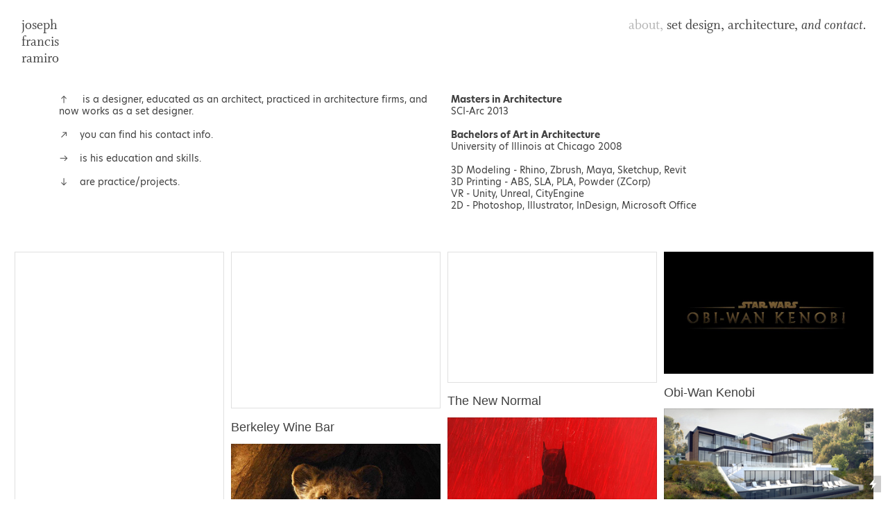

--- FILE ---
content_type: text/html; charset=UTF-8
request_url: https://josephramiro.com/about
body_size: 25639
content:
<!DOCTYPE html>
<!-- 

        Running on cargo.site

-->
<html lang="en" data-predefined-style="true" data-css-presets="true" data-css-preset data-typography-preset>
	<head>
<script>
				var __cargo_context__ = 'live';
				var __cargo_js_ver__ = 'c=3451682563';
				var __cargo_maint__ = false;
				
				
			</script>
					<meta http-equiv="X-UA-Compatible" content="IE=edge,chrome=1">
		<meta http-equiv="Content-Type" content="text/html; charset=utf-8">
		<meta name="viewport" content="initial-scale=1.0, maximum-scale=1.0, user-scalable=no">
		
			<meta name="robots" content="index,follow">
		<title>about — o.O</title>
		<meta name="description" content="︎     is a designer, educated as an architect, practiced in architecture firms, and now works as a set designer. ︎    you can find his...">
				<meta name="twitter:card" content="summary_large_image">
		<meta name="twitter:title" content="about — o.O">
		<meta name="twitter:description" content="︎     is a designer, educated as an architect, practiced in architecture firms, and now works as a set designer. ︎    you can find his...">
		<meta name="twitter:image" content="">
		<meta property="og:locale" content="en_US">
		<meta property="og:title" content="about — o.O">
		<meta property="og:description" content="︎     is a designer, educated as an architect, practiced in architecture firms, and now works as a set designer. ︎    you can find his...">
		<meta property="og:url" content="https://josephramiro.com/about">
		<meta property="og:image" content="">
		<meta property="og:type" content="website">

		<link rel="preconnect" href="https://static.cargo.site" crossorigin>
		<link rel="preconnect" href="https://freight.cargo.site" crossorigin>
				<link rel="preconnect" href="https://type.cargo.site" crossorigin>

		<!--<link rel="preload" href="https://static.cargo.site/assets/social/IconFont-Regular-0.9.3.woff2" as="font" type="font/woff" crossorigin>-->

		

		<link href="https://static.cargo.site/favicon/favicon.ico" rel="shortcut icon">
		<link href="https://josephramiro.com/rss" rel="alternate" type="application/rss+xml" title="o.O feed">

		<link href="https://josephramiro.com/stylesheet?c=3451682563&1685851628" id="member_stylesheet" rel="stylesheet" type="text/css" />
<style id="">@font-face{font-family:Icons;src:url(https://static.cargo.site/assets/social/IconFont-Regular-0.9.3.woff2);unicode-range:U+E000-E15C,U+F0000,U+FE0E}@font-face{font-family:Icons;src:url(https://static.cargo.site/assets/social/IconFont-Regular-0.9.3.woff2);font-weight:240;unicode-range:U+E000-E15C,U+F0000,U+FE0E}@font-face{font-family:Icons;src:url(https://static.cargo.site/assets/social/IconFont-Regular-0.9.3.woff2);unicode-range:U+E000-E15C,U+F0000,U+FE0E;font-weight:400}@font-face{font-family:Icons;src:url(https://static.cargo.site/assets/social/IconFont-Regular-0.9.3.woff2);unicode-range:U+E000-E15C,U+F0000,U+FE0E;font-weight:600}@font-face{font-family:Icons;src:url(https://static.cargo.site/assets/social/IconFont-Regular-0.9.3.woff2);unicode-range:U+E000-E15C,U+F0000,U+FE0E;font-weight:800}@font-face{font-family:Icons;src:url(https://static.cargo.site/assets/social/IconFont-Regular-0.9.3.woff2);unicode-range:U+E000-E15C,U+F0000,U+FE0E;font-style:italic}@font-face{font-family:Icons;src:url(https://static.cargo.site/assets/social/IconFont-Regular-0.9.3.woff2);unicode-range:U+E000-E15C,U+F0000,U+FE0E;font-weight:200;font-style:italic}@font-face{font-family:Icons;src:url(https://static.cargo.site/assets/social/IconFont-Regular-0.9.3.woff2);unicode-range:U+E000-E15C,U+F0000,U+FE0E;font-weight:400;font-style:italic}@font-face{font-family:Icons;src:url(https://static.cargo.site/assets/social/IconFont-Regular-0.9.3.woff2);unicode-range:U+E000-E15C,U+F0000,U+FE0E;font-weight:600;font-style:italic}@font-face{font-family:Icons;src:url(https://static.cargo.site/assets/social/IconFont-Regular-0.9.3.woff2);unicode-range:U+E000-E15C,U+F0000,U+FE0E;font-weight:800;font-style:italic}body.iconfont-loading,body.iconfont-loading *{color:transparent!important}body{-moz-osx-font-smoothing:grayscale;-webkit-font-smoothing:antialiased;-webkit-text-size-adjust:none}body.no-scroll{overflow:hidden}/*!
 * Content
 */.page{word-wrap:break-word}:focus{outline:0}.pointer-events-none{pointer-events:none}.pointer-events-auto{pointer-events:auto}.pointer-events-none .page_content .audio-player,.pointer-events-none .page_content .shop_product,.pointer-events-none .page_content a,.pointer-events-none .page_content audio,.pointer-events-none .page_content button,.pointer-events-none .page_content details,.pointer-events-none .page_content iframe,.pointer-events-none .page_content img,.pointer-events-none .page_content input,.pointer-events-none .page_content video{pointer-events:auto}.pointer-events-none .page_content *>a,.pointer-events-none .page_content>a{position:relative}s *{text-transform:inherit}#toolset{position:fixed;bottom:10px;right:10px;z-index:8}.mobile #toolset,.template_site_inframe #toolset{display:none}#toolset a{display:block;height:24px;width:24px;margin:0;padding:0;text-decoration:none;background:rgba(0,0,0,.2)}#toolset a:hover{background:rgba(0,0,0,.8)}[data-adminview] #toolset a,[data-adminview] #toolset_admin a{background:rgba(0,0,0,.04);pointer-events:none;cursor:default}#toolset_admin a:active{background:rgba(0,0,0,.7)}#toolset_admin a svg>*{transform:scale(1.1) translate(0,-.5px);transform-origin:50% 50%}#toolset_admin a svg{pointer-events:none;width:100%!important;height:auto!important}#following-container{overflow:auto;-webkit-overflow-scrolling:touch}#following-container iframe{height:100%;width:100%;position:absolute;top:0;left:0;right:0;bottom:0}:root{--following-width:-400px;--following-animation-duration:450ms}@keyframes following-open{0%{transform:translateX(0)}100%{transform:translateX(var(--following-width))}}@keyframes following-open-inverse{0%{transform:translateX(0)}100%{transform:translateX(calc(-1 * var(--following-width)))}}@keyframes following-close{0%{transform:translateX(var(--following-width))}100%{transform:translateX(0)}}@keyframes following-close-inverse{0%{transform:translateX(calc(-1 * var(--following-width)))}100%{transform:translateX(0)}}body.animate-left{animation:following-open var(--following-animation-duration);animation-fill-mode:both;animation-timing-function:cubic-bezier(.24,1,.29,1)}#following-container.animate-left{animation:following-close-inverse var(--following-animation-duration);animation-fill-mode:both;animation-timing-function:cubic-bezier(.24,1,.29,1)}#following-container.animate-left #following-frame{animation:following-close var(--following-animation-duration);animation-fill-mode:both;animation-timing-function:cubic-bezier(.24,1,.29,1)}body.animate-right{animation:following-close var(--following-animation-duration);animation-fill-mode:both;animation-timing-function:cubic-bezier(.24,1,.29,1)}#following-container.animate-right{animation:following-open-inverse var(--following-animation-duration);animation-fill-mode:both;animation-timing-function:cubic-bezier(.24,1,.29,1)}#following-container.animate-right #following-frame{animation:following-open var(--following-animation-duration);animation-fill-mode:both;animation-timing-function:cubic-bezier(.24,1,.29,1)}.slick-slider{position:relative;display:block;-moz-box-sizing:border-box;box-sizing:border-box;-webkit-user-select:none;-moz-user-select:none;-ms-user-select:none;user-select:none;-webkit-touch-callout:none;-khtml-user-select:none;-ms-touch-action:pan-y;touch-action:pan-y;-webkit-tap-highlight-color:transparent}.slick-list{position:relative;display:block;overflow:hidden;margin:0;padding:0}.slick-list:focus{outline:0}.slick-list.dragging{cursor:pointer;cursor:hand}.slick-slider .slick-list,.slick-slider .slick-track{transform:translate3d(0,0,0);will-change:transform}.slick-track{position:relative;top:0;left:0;display:block}.slick-track:after,.slick-track:before{display:table;content:'';width:1px;height:1px;margin-top:-1px;margin-left:-1px}.slick-track:after{clear:both}.slick-loading .slick-track{visibility:hidden}.slick-slide{display:none;float:left;height:100%;min-height:1px}[dir=rtl] .slick-slide{float:right}.content .slick-slide img{display:inline-block}.content .slick-slide img:not(.image-zoom){cursor:pointer}.content .scrub .slick-list,.content .scrub .slick-slide img:not(.image-zoom){cursor:ew-resize}body.slideshow-scrub-dragging *{cursor:ew-resize!important}.content .slick-slide img:not([src]),.content .slick-slide img[src='']{width:100%;height:auto}.slick-slide.slick-loading img{display:none}.slick-slide.dragging img{pointer-events:none}.slick-initialized .slick-slide{display:block}.slick-loading .slick-slide{visibility:hidden}.slick-vertical .slick-slide{display:block;height:auto;border:1px solid transparent}.slick-arrow.slick-hidden{display:none}.slick-arrow{position:absolute;z-index:9;width:0;top:0;height:100%;cursor:pointer;will-change:opacity;-webkit-transition:opacity 333ms cubic-bezier(.4,0,.22,1);transition:opacity 333ms cubic-bezier(.4,0,.22,1)}.slick-arrow.hidden{opacity:0}.slick-arrow svg{position:absolute;width:36px;height:36px;top:0;left:0;right:0;bottom:0;margin:auto;transform:translate(.25px,.25px)}.slick-arrow svg.right-arrow{transform:translate(.25px,.25px) scaleX(-1)}.slick-arrow svg:active{opacity:.75}.slick-arrow svg .arrow-shape{fill:none!important;stroke:#fff;stroke-linecap:square}.slick-arrow svg .arrow-outline{fill:none!important;stroke-width:2.5px;stroke:rgba(0,0,0,.6);stroke-linecap:square}.slick-arrow.slick-next{right:0;text-align:right}.slick-next svg,.wallpaper-navigation .slick-next svg{margin-right:10px}.mobile .slick-next svg{margin-right:10px}.slick-arrow.slick-prev{text-align:left}.slick-prev svg,.wallpaper-navigation .slick-prev svg{margin-left:10px}.mobile .slick-prev svg{margin-left:10px}.loading_animation{display:none;vertical-align:middle;z-index:15;line-height:0;pointer-events:none;border-radius:100%}.loading_animation.hidden{display:none}.loading_animation.pulsing{opacity:0;display:inline-block;animation-delay:.1s;-webkit-animation-delay:.1s;-moz-animation-delay:.1s;animation-duration:12s;animation-iteration-count:infinite;animation:fade-pulse-in .5s ease-in-out;-moz-animation:fade-pulse-in .5s ease-in-out;-webkit-animation:fade-pulse-in .5s ease-in-out;-webkit-animation-fill-mode:forwards;-moz-animation-fill-mode:forwards;animation-fill-mode:forwards}.loading_animation.pulsing.no-delay{animation-delay:0s;-webkit-animation-delay:0s;-moz-animation-delay:0s}.loading_animation div{border-radius:100%}.loading_animation div svg{max-width:100%;height:auto}.loading_animation div,.loading_animation div svg{width:20px;height:20px}.loading_animation.full-width svg{width:100%;height:auto}.loading_animation.full-width.big svg{width:100px;height:100px}.loading_animation div svg>*{fill:#ccc}.loading_animation div{-webkit-animation:spin-loading 12s ease-out;-webkit-animation-iteration-count:infinite;-moz-animation:spin-loading 12s ease-out;-moz-animation-iteration-count:infinite;animation:spin-loading 12s ease-out;animation-iteration-count:infinite}.loading_animation.hidden{display:none}[data-backdrop] .loading_animation{position:absolute;top:15px;left:15px;z-index:99}.loading_animation.position-absolute.middle{top:calc(50% - 10px);left:calc(50% - 10px)}.loading_animation.position-absolute.topleft{top:0;left:0}.loading_animation.position-absolute.middleright{top:calc(50% - 10px);right:1rem}.loading_animation.position-absolute.middleleft{top:calc(50% - 10px);left:1rem}.loading_animation.gray div svg>*{fill:#999}.loading_animation.gray-dark div svg>*{fill:#666}.loading_animation.gray-darker div svg>*{fill:#555}.loading_animation.gray-light div svg>*{fill:#ccc}.loading_animation.white div svg>*{fill:rgba(255,255,255,.85)}.loading_animation.blue div svg>*{fill:#698fff}.loading_animation.inline{display:inline-block;margin-bottom:.5ex}.loading_animation.inline.left{margin-right:.5ex}@-webkit-keyframes fade-pulse-in{0%{opacity:0}50%{opacity:.5}100%{opacity:1}}@-moz-keyframes fade-pulse-in{0%{opacity:0}50%{opacity:.5}100%{opacity:1}}@keyframes fade-pulse-in{0%{opacity:0}50%{opacity:.5}100%{opacity:1}}@-webkit-keyframes pulsate{0%{opacity:1}50%{opacity:0}100%{opacity:1}}@-moz-keyframes pulsate{0%{opacity:1}50%{opacity:0}100%{opacity:1}}@keyframes pulsate{0%{opacity:1}50%{opacity:0}100%{opacity:1}}@-webkit-keyframes spin-loading{0%{transform:rotate(0)}9%{transform:rotate(1050deg)}18%{transform:rotate(-1090deg)}20%{transform:rotate(-1080deg)}23%{transform:rotate(-1080deg)}28%{transform:rotate(-1095deg)}29%{transform:rotate(-1065deg)}34%{transform:rotate(-1080deg)}35%{transform:rotate(-1050deg)}40%{transform:rotate(-1065deg)}41%{transform:rotate(-1035deg)}44%{transform:rotate(-1035deg)}47%{transform:rotate(-2160deg)}50%{transform:rotate(-2160deg)}56%{transform:rotate(45deg)}60%{transform:rotate(45deg)}80%{transform:rotate(6120deg)}100%{transform:rotate(0)}}@keyframes spin-loading{0%{transform:rotate(0)}9%{transform:rotate(1050deg)}18%{transform:rotate(-1090deg)}20%{transform:rotate(-1080deg)}23%{transform:rotate(-1080deg)}28%{transform:rotate(-1095deg)}29%{transform:rotate(-1065deg)}34%{transform:rotate(-1080deg)}35%{transform:rotate(-1050deg)}40%{transform:rotate(-1065deg)}41%{transform:rotate(-1035deg)}44%{transform:rotate(-1035deg)}47%{transform:rotate(-2160deg)}50%{transform:rotate(-2160deg)}56%{transform:rotate(45deg)}60%{transform:rotate(45deg)}80%{transform:rotate(6120deg)}100%{transform:rotate(0)}}[grid-row]{align-items:flex-start;box-sizing:border-box;display:-webkit-box;display:-webkit-flex;display:-ms-flexbox;display:flex;-webkit-flex-wrap:wrap;-ms-flex-wrap:wrap;flex-wrap:wrap}[grid-col]{box-sizing:border-box}[grid-row] [grid-col].empty:after{content:"\0000A0";cursor:text}body.mobile[data-adminview=content-editproject] [grid-row] [grid-col].empty:after{display:none}[grid-col=auto]{-webkit-box-flex:1;-webkit-flex:1;-ms-flex:1;flex:1}[grid-col=x12]{width:100%}[grid-col=x11]{width:50%}[grid-col=x10]{width:33.33%}[grid-col=x9]{width:25%}[grid-col=x8]{width:20%}[grid-col=x7]{width:16.666666667%}[grid-col=x6]{width:14.285714286%}[grid-col=x5]{width:12.5%}[grid-col=x4]{width:11.111111111%}[grid-col=x3]{width:10%}[grid-col=x2]{width:9.090909091%}[grid-col=x1]{width:8.333333333%}[grid-col="1"]{width:8.33333%}[grid-col="2"]{width:16.66667%}[grid-col="3"]{width:25%}[grid-col="4"]{width:33.33333%}[grid-col="5"]{width:41.66667%}[grid-col="6"]{width:50%}[grid-col="7"]{width:58.33333%}[grid-col="8"]{width:66.66667%}[grid-col="9"]{width:75%}[grid-col="10"]{width:83.33333%}[grid-col="11"]{width:91.66667%}[grid-col="12"]{width:100%}body.mobile [grid-responsive] [grid-col]{width:100%;-webkit-box-flex:none;-webkit-flex:none;-ms-flex:none;flex:none}[data-ce-host=true][contenteditable=true] [grid-pad]{pointer-events:none}[data-ce-host=true][contenteditable=true] [grid-pad]>*{pointer-events:auto}[grid-pad="0"]{padding:0}[grid-pad="0.25"]{padding:.125rem}[grid-pad="0.5"]{padding:.25rem}[grid-pad="0.75"]{padding:.375rem}[grid-pad="1"]{padding:.5rem}[grid-pad="1.25"]{padding:.625rem}[grid-pad="1.5"]{padding:.75rem}[grid-pad="1.75"]{padding:.875rem}[grid-pad="2"]{padding:1rem}[grid-pad="2.5"]{padding:1.25rem}[grid-pad="3"]{padding:1.5rem}[grid-pad="3.5"]{padding:1.75rem}[grid-pad="4"]{padding:2rem}[grid-pad="5"]{padding:2.5rem}[grid-pad="6"]{padding:3rem}[grid-pad="7"]{padding:3.5rem}[grid-pad="8"]{padding:4rem}[grid-pad="9"]{padding:4.5rem}[grid-pad="10"]{padding:5rem}[grid-gutter="0"]{margin:0}[grid-gutter="0.5"]{margin:-.25rem}[grid-gutter="1"]{margin:-.5rem}[grid-gutter="1.5"]{margin:-.75rem}[grid-gutter="2"]{margin:-1rem}[grid-gutter="2.5"]{margin:-1.25rem}[grid-gutter="3"]{margin:-1.5rem}[grid-gutter="3.5"]{margin:-1.75rem}[grid-gutter="4"]{margin:-2rem}[grid-gutter="5"]{margin:-2.5rem}[grid-gutter="6"]{margin:-3rem}[grid-gutter="7"]{margin:-3.5rem}[grid-gutter="8"]{margin:-4rem}[grid-gutter="10"]{margin:-5rem}[grid-gutter="12"]{margin:-6rem}[grid-gutter="14"]{margin:-7rem}[grid-gutter="16"]{margin:-8rem}[grid-gutter="18"]{margin:-9rem}[grid-gutter="20"]{margin:-10rem}small{max-width:100%;text-decoration:inherit}img:not([src]),img[src='']{outline:1px solid rgba(177,177,177,.4);outline-offset:-1px;content:url([data-uri])}img.image-zoom{cursor:-webkit-zoom-in;cursor:-moz-zoom-in;cursor:zoom-in}#imprimatur{color:#333;font-size:10px;font-family:-apple-system,BlinkMacSystemFont,"Segoe UI",Roboto,Oxygen,Ubuntu,Cantarell,"Open Sans","Helvetica Neue",sans-serif,"Sans Serif",Icons;/*!System*/position:fixed;opacity:.3;right:-28px;bottom:160px;transform:rotate(270deg);-ms-transform:rotate(270deg);-webkit-transform:rotate(270deg);z-index:8;text-transform:uppercase;color:#999;opacity:.5;padding-bottom:2px;text-decoration:none}.mobile #imprimatur{display:none}bodycopy cargo-link a{font-family:-apple-system,BlinkMacSystemFont,"Segoe UI",Roboto,Oxygen,Ubuntu,Cantarell,"Open Sans","Helvetica Neue",sans-serif,"Sans Serif",Icons;/*!System*/font-size:12px;font-style:normal;font-weight:400;transform:rotate(270deg);text-decoration:none;position:fixed!important;right:-27px;bottom:100px;text-decoration:none;letter-spacing:normal;background:0 0;border:0;border-bottom:0;outline:0}/*! PhotoSwipe Default UI CSS by Dmitry Semenov | photoswipe.com | MIT license */.pswp--has_mouse .pswp__button--arrow--left,.pswp--has_mouse .pswp__button--arrow--right,.pswp__ui{visibility:visible}.pswp--minimal--dark .pswp__top-bar,.pswp__button{background:0 0}.pswp,.pswp__bg,.pswp__container,.pswp__img--placeholder,.pswp__zoom-wrap,.quick-view-navigation{-webkit-backface-visibility:hidden}.pswp__button{cursor:pointer;opacity:1;-webkit-appearance:none;transition:opacity .2s;-webkit-box-shadow:none;box-shadow:none}.pswp__button-close>svg{top:10px;right:10px;margin-left:auto}.pswp--touch .quick-view-navigation{display:none}.pswp__ui{-webkit-font-smoothing:auto;opacity:1;z-index:1550}.quick-view-navigation{will-change:opacity;-webkit-transition:opacity 333ms cubic-bezier(.4,0,.22,1);transition:opacity 333ms cubic-bezier(.4,0,.22,1)}.quick-view-navigation .pswp__group .pswp__button{pointer-events:auto}.pswp__button>svg{position:absolute;width:36px;height:36px}.quick-view-navigation .pswp__group:active svg{opacity:.75}.pswp__button svg .shape-shape{fill:#fff}.pswp__button svg .shape-outline{fill:#000}.pswp__button-prev>svg{top:0;bottom:0;left:10px;margin:auto}.pswp__button-next>svg{top:0;bottom:0;right:10px;margin:auto}.quick-view-navigation .pswp__group .pswp__button-prev{position:absolute;left:0;top:0;width:0;height:100%}.quick-view-navigation .pswp__group .pswp__button-next{position:absolute;right:0;top:0;width:0;height:100%}.quick-view-navigation .close-button,.quick-view-navigation .left-arrow,.quick-view-navigation .right-arrow{transform:translate(.25px,.25px)}.quick-view-navigation .right-arrow{transform:translate(.25px,.25px) scaleX(-1)}.pswp__button svg .shape-outline{fill:transparent!important;stroke:#000;stroke-width:2.5px;stroke-linecap:square}.pswp__button svg .shape-shape{fill:transparent!important;stroke:#fff;stroke-width:1.5px;stroke-linecap:square}.pswp__bg,.pswp__scroll-wrap,.pswp__zoom-wrap{width:100%;position:absolute}.quick-view-navigation .pswp__group .pswp__button-close{margin:0}.pswp__container,.pswp__item,.pswp__zoom-wrap{right:0;bottom:0;top:0;position:absolute;left:0}.pswp__ui--hidden .pswp__button{opacity:.001}.pswp__ui--hidden .pswp__button,.pswp__ui--hidden .pswp__button *{pointer-events:none}.pswp .pswp__ui.pswp__ui--displaynone{display:none}.pswp__element--disabled{display:none!important}/*! PhotoSwipe main CSS by Dmitry Semenov | photoswipe.com | MIT license */.pswp{position:fixed;display:none;height:100%;width:100%;top:0;left:0;right:0;bottom:0;margin:auto;-ms-touch-action:none;touch-action:none;z-index:9999999;-webkit-text-size-adjust:100%;line-height:initial;letter-spacing:initial;outline:0}.pswp img{max-width:none}.pswp--zoom-disabled .pswp__img{cursor:default!important}.pswp--animate_opacity{opacity:.001;will-change:opacity;-webkit-transition:opacity 333ms cubic-bezier(.4,0,.22,1);transition:opacity 333ms cubic-bezier(.4,0,.22,1)}.pswp--open{display:block}.pswp--zoom-allowed .pswp__img{cursor:-webkit-zoom-in;cursor:-moz-zoom-in;cursor:zoom-in}.pswp--zoomed-in .pswp__img{cursor:-webkit-grab;cursor:-moz-grab;cursor:grab}.pswp--dragging .pswp__img{cursor:-webkit-grabbing;cursor:-moz-grabbing;cursor:grabbing}.pswp__bg{left:0;top:0;height:100%;opacity:0;transform:translateZ(0);will-change:opacity}.pswp__scroll-wrap{left:0;top:0;height:100%}.pswp__container,.pswp__zoom-wrap{-ms-touch-action:none;touch-action:none}.pswp__container,.pswp__img{-webkit-user-select:none;-moz-user-select:none;-ms-user-select:none;user-select:none;-webkit-tap-highlight-color:transparent;-webkit-touch-callout:none}.pswp__zoom-wrap{-webkit-transform-origin:left top;-ms-transform-origin:left top;transform-origin:left top;-webkit-transition:-webkit-transform 222ms cubic-bezier(.4,0,.22,1);transition:transform 222ms cubic-bezier(.4,0,.22,1)}.pswp__bg{-webkit-transition:opacity 222ms cubic-bezier(.4,0,.22,1);transition:opacity 222ms cubic-bezier(.4,0,.22,1)}.pswp--animated-in .pswp__bg,.pswp--animated-in .pswp__zoom-wrap{-webkit-transition:none;transition:none}.pswp--hide-overflow .pswp__scroll-wrap,.pswp--hide-overflow.pswp{overflow:hidden}.pswp__img{position:absolute;width:auto;height:auto;top:0;left:0}.pswp__img--placeholder--blank{background:#222}.pswp--ie .pswp__img{width:100%!important;height:auto!important;left:0;top:0}.pswp__ui--idle{opacity:0}.pswp__error-msg{position:absolute;left:0;top:50%;width:100%;text-align:center;font-size:14px;line-height:16px;margin-top:-8px;color:#ccc}.pswp__error-msg a{color:#ccc;text-decoration:underline}.pswp__error-msg{font-family:-apple-system,BlinkMacSystemFont,"Segoe UI",Roboto,Oxygen,Ubuntu,Cantarell,"Open Sans","Helvetica Neue",sans-serif}.quick-view.mouse-down .iframe-item{pointer-events:none!important}.quick-view-caption-positioner{pointer-events:none;width:100%;height:100%}.quick-view-caption-wrapper{margin:auto;position:absolute;bottom:0;left:0;right:0}.quick-view-horizontal-align-left .quick-view-caption-wrapper{margin-left:0}.quick-view-horizontal-align-right .quick-view-caption-wrapper{margin-right:0}[data-quick-view-caption]{transition:.1s opacity ease-in-out;position:absolute;bottom:0;left:0;right:0}.quick-view-horizontal-align-left [data-quick-view-caption]{text-align:left}.quick-view-horizontal-align-right [data-quick-view-caption]{text-align:right}.quick-view-caption{transition:.1s opacity ease-in-out}.quick-view-caption>*{display:inline-block}.quick-view-caption *{pointer-events:auto}.quick-view-caption.hidden{opacity:0}.shop_product .dropdown_wrapper{flex:0 0 100%;position:relative}.shop_product select{appearance:none;-moz-appearance:none;-webkit-appearance:none;outline:0;-webkit-font-smoothing:antialiased;-moz-osx-font-smoothing:grayscale;cursor:pointer;border-radius:0;white-space:nowrap;overflow:hidden!important;text-overflow:ellipsis}.shop_product select.dropdown::-ms-expand{display:none}.shop_product a{cursor:pointer;border-bottom:none;text-decoration:none}.shop_product a.out-of-stock{pointer-events:none}body.audio-player-dragging *{cursor:ew-resize!important}.audio-player{display:inline-flex;flex:1 0 calc(100% - 2px);width:calc(100% - 2px)}.audio-player .button{height:100%;flex:0 0 3.3rem;display:flex}.audio-player .separator{left:3.3rem;height:100%}.audio-player .buffer{width:0%;height:100%;transition:left .3s linear,width .3s linear}.audio-player.seeking .buffer{transition:left 0s,width 0s}.audio-player.seeking{user-select:none;-webkit-user-select:none;cursor:ew-resize}.audio-player.seeking *{user-select:none;-webkit-user-select:none;cursor:ew-resize}.audio-player .bar{overflow:hidden;display:flex;justify-content:space-between;align-content:center;flex-grow:1}.audio-player .progress{width:0%;height:100%;transition:width .3s linear}.audio-player.seeking .progress{transition:width 0s}.audio-player .pause,.audio-player .play{cursor:pointer;height:100%}.audio-player .note-icon{margin:auto 0;order:2;flex:0 1 auto}.audio-player .title{white-space:nowrap;overflow:hidden;text-overflow:ellipsis;pointer-events:none;user-select:none;padding:.5rem 0 .5rem 1rem;margin:auto auto auto 0;flex:0 3 auto;min-width:0;width:100%}.audio-player .total-time{flex:0 1 auto;margin:auto 0}.audio-player .current-time,.audio-player .play-text{flex:0 1 auto;margin:auto 0}.audio-player .stream-anim{user-select:none;margin:auto auto auto 0}.audio-player .stream-anim span{display:inline-block}.audio-player .buffer,.audio-player .current-time,.audio-player .note-svg,.audio-player .play-text,.audio-player .separator,.audio-player .total-time{user-select:none;pointer-events:none}.audio-player .buffer,.audio-player .play-text,.audio-player .progress{position:absolute}.audio-player,.audio-player .bar,.audio-player .button,.audio-player .current-time,.audio-player .note-icon,.audio-player .pause,.audio-player .play,.audio-player .total-time{position:relative}body.mobile .audio-player,body.mobile .audio-player *{-webkit-touch-callout:none}#standalone-admin-frame{border:0;width:400px;position:absolute;right:0;top:0;height:100vh;z-index:99}body[standalone-admin=true] #standalone-admin-frame{transform:translate(0,0)}body[standalone-admin=true] .main_container{width:calc(100% - 400px)}body[standalone-admin=false] #standalone-admin-frame{transform:translate(100%,0)}body[standalone-admin=false] .main_container{width:100%}.toggle_standaloneAdmin{position:fixed;top:0;right:400px;height:40px;width:40px;z-index:999;cursor:pointer;background-color:rgba(0,0,0,.4)}.toggle_standaloneAdmin:active{opacity:.7}body[standalone-admin=false] .toggle_standaloneAdmin{right:0}.toggle_standaloneAdmin *{color:#fff;fill:#fff}.toggle_standaloneAdmin svg{padding:6px;width:100%;height:100%;opacity:.85}body[standalone-admin=false] .toggle_standaloneAdmin #close,body[standalone-admin=true] .toggle_standaloneAdmin #backdropsettings{display:none}.toggle_standaloneAdmin>div{width:100%;height:100%}#admin_toggle_button{position:fixed;top:50%;transform:translate(0,-50%);right:400px;height:36px;width:12px;z-index:999;cursor:pointer;background-color:rgba(0,0,0,.09);padding-left:2px;margin-right:5px}#admin_toggle_button .bar{content:'';background:rgba(0,0,0,.09);position:fixed;width:5px;bottom:0;top:0;z-index:10}#admin_toggle_button:active{background:rgba(0,0,0,.065)}#admin_toggle_button *{color:#fff;fill:#fff}#admin_toggle_button svg{padding:0;width:16px;height:36px;margin-left:1px;opacity:1}#admin_toggle_button svg *{fill:#fff;opacity:1}#admin_toggle_button[data-state=closed] .toggle_admin_close{display:none}#admin_toggle_button[data-state=closed],#admin_toggle_button[data-state=closed] .toggle_admin_open{width:20px;cursor:pointer;margin:0}#admin_toggle_button[data-state=closed] svg{margin-left:2px}#admin_toggle_button[data-state=open] .toggle_admin_open{display:none}select,select *{text-rendering:auto!important}b b{font-weight:inherit}*{-webkit-box-sizing:border-box;-moz-box-sizing:border-box;box-sizing:border-box}customhtml>*{position:relative;z-index:10}body,html{min-height:100vh;margin:0;padding:0}html{touch-action:manipulation;position:relative;background-color:#fff}.main_container{min-height:100vh;width:100%;overflow:hidden}.container{display:-webkit-box;display:-webkit-flex;display:-moz-box;display:-ms-flexbox;display:flex;-webkit-flex-wrap:wrap;-moz-flex-wrap:wrap;-ms-flex-wrap:wrap;flex-wrap:wrap;max-width:100%;width:100%;overflow:visible}.container{align-items:flex-start;-webkit-align-items:flex-start}.page{z-index:2}.page ul li>text-limit{display:block}.content,.content_container,.pinned{-webkit-flex:1 0 auto;-moz-flex:1 0 auto;-ms-flex:1 0 auto;flex:1 0 auto;max-width:100%}.content_container{width:100%}.content_container.full_height{min-height:100vh}.page_background{position:absolute;top:0;left:0;width:100%;height:100%}.page_container{position:relative;overflow:visible;width:100%}.backdrop{position:absolute;top:0;z-index:1;width:100%;height:100%;max-height:100vh}.backdrop>div{position:absolute;top:0;left:0;width:100%;height:100%;-webkit-backface-visibility:hidden;backface-visibility:hidden;transform:translate3d(0,0,0);contain:strict}[data-backdrop].backdrop>div[data-overflowing]{max-height:100vh;position:absolute;top:0;left:0}body.mobile [split-responsive]{display:flex;flex-direction:column}body.mobile [split-responsive] .container{width:100%;order:2}body.mobile [split-responsive] .backdrop{position:relative;height:50vh;width:100%;order:1}body.mobile [split-responsive] [data-auxiliary].backdrop{position:absolute;height:50vh;width:100%;order:1}.page{position:relative;z-index:2}img[data-align=left]{float:left}img[data-align=right]{float:right}[data-rotation]{transform-origin:center center}.content .page_content:not([contenteditable=true]) [data-draggable]{pointer-events:auto!important;backface-visibility:hidden}.preserve-3d{-moz-transform-style:preserve-3d;transform-style:preserve-3d}.content .page_content:not([contenteditable=true]) [data-draggable] iframe{pointer-events:none!important}.dragging-active iframe{pointer-events:none!important}.content .page_content:not([contenteditable=true]) [data-draggable]:active{opacity:1}.content .scroll-transition-fade{transition:transform 1s ease-in-out,opacity .8s ease-in-out}.content .scroll-transition-fade.below-viewport{opacity:0;transform:translateY(40px)}.mobile.full_width .page_container:not([split-layout]) .container_width{width:100%}[data-view=pinned_bottom] .bottom_pin_invisibility{visibility:hidden}.pinned{position:relative;width:100%}.pinned .page_container.accommodate:not(.fixed):not(.overlay){z-index:2}.pinned .page_container.overlay{position:absolute;z-index:4}.pinned .page_container.overlay.fixed{position:fixed}.pinned .page_container.overlay.fixed .page{max-height:100vh;-webkit-overflow-scrolling:touch}.pinned .page_container.overlay.fixed .page.allow-scroll{overflow-y:auto;overflow-x:hidden}.pinned .page_container.overlay.fixed .page.allow-scroll{align-items:flex-start;-webkit-align-items:flex-start}.pinned .page_container .page.allow-scroll::-webkit-scrollbar{width:0;background:0 0;display:none}.pinned.pinned_top .page_container.overlay{left:0;top:0}.pinned.pinned_bottom .page_container.overlay{left:0;bottom:0}div[data-container=set]:empty{margin-top:1px}.thumbnails{position:relative;z-index:1}[thumbnails=grid]{align-items:baseline}[thumbnails=justify] .thumbnail{box-sizing:content-box}[thumbnails][data-padding-zero] .thumbnail{margin-bottom:-1px}[thumbnails=montessori] .thumbnail{pointer-events:auto;position:absolute}[thumbnails] .thumbnail>a{display:block;text-decoration:none}[thumbnails=montessori]{height:0}[thumbnails][data-resizing],[thumbnails][data-resizing] *{cursor:nwse-resize}[thumbnails] .thumbnail .resize-handle{cursor:nwse-resize;width:26px;height:26px;padding:5px;position:absolute;opacity:.75;right:-1px;bottom:-1px;z-index:100}[thumbnails][data-resizing] .resize-handle{display:none}[thumbnails] .thumbnail .resize-handle svg{position:absolute;top:0;left:0}[thumbnails] .thumbnail .resize-handle:hover{opacity:1}[data-can-move].thumbnail .resize-handle svg .resize_path_outline{fill:#fff}[data-can-move].thumbnail .resize-handle svg .resize_path{fill:#000}[thumbnails=montessori] .thumbnail_sizer{height:0;width:100%;position:relative;padding-bottom:100%;pointer-events:none}[thumbnails] .thumbnail img{display:block;min-height:3px;margin-bottom:0}[thumbnails] .thumbnail img:not([src]),img[src=""]{margin:0!important;width:100%;min-height:3px;height:100%!important;position:absolute}[aspect-ratio="1x1"].thumb_image{height:0;padding-bottom:100%;overflow:hidden}[aspect-ratio="4x3"].thumb_image{height:0;padding-bottom:75%;overflow:hidden}[aspect-ratio="16x9"].thumb_image{height:0;padding-bottom:56.25%;overflow:hidden}[thumbnails] .thumb_image{width:100%;position:relative}[thumbnails][thumbnail-vertical-align=top]{align-items:flex-start}[thumbnails][thumbnail-vertical-align=middle]{align-items:center}[thumbnails][thumbnail-vertical-align=bottom]{align-items:baseline}[thumbnails][thumbnail-horizontal-align=left]{justify-content:flex-start}[thumbnails][thumbnail-horizontal-align=middle]{justify-content:center}[thumbnails][thumbnail-horizontal-align=right]{justify-content:flex-end}.thumb_image.default_image>svg{position:absolute;top:0;left:0;bottom:0;right:0;width:100%;height:100%}.thumb_image.default_image{outline:1px solid #ccc;outline-offset:-1px;position:relative}.mobile.full_width [data-view=Thumbnail] .thumbnails_width{width:100%}.content [data-draggable] a:active,.content [data-draggable] img:active{opacity:initial}.content .draggable-dragging{opacity:initial}[data-draggable].draggable_visible{visibility:visible}[data-draggable].draggable_hidden{visibility:hidden}.gallery_card [data-draggable],.marquee [data-draggable]{visibility:inherit}[data-draggable]{visibility:visible;background-color:rgba(0,0,0,.003)}#site_menu_panel_container .image-gallery:not(.initialized){height:0;padding-bottom:100%;min-height:initial}.image-gallery:not(.initialized){min-height:100vh;visibility:hidden;width:100%}.image-gallery .gallery_card img{display:block;width:100%;height:auto}.image-gallery .gallery_card{transform-origin:center}.image-gallery .gallery_card.dragging{opacity:.1;transform:initial!important}.image-gallery:not([image-gallery=slideshow]) .gallery_card iframe:only-child,.image-gallery:not([image-gallery=slideshow]) .gallery_card video:only-child{width:100%;height:100%;top:0;left:0;position:absolute}.image-gallery[image-gallery=slideshow] .gallery_card video[muted][autoplay]:not([controls]),.image-gallery[image-gallery=slideshow] .gallery_card video[muted][data-autoplay]:not([controls]){pointer-events:none}.image-gallery [image-gallery-pad="0"] video:only-child{object-fit:cover;height:calc(100% + 1px)}div.image-gallery>a,div.image-gallery>iframe,div.image-gallery>img,div.image-gallery>video{display:none}[image-gallery-row]{align-items:flex-start;box-sizing:border-box;display:-webkit-box;display:-webkit-flex;display:-ms-flexbox;display:flex;-webkit-flex-wrap:wrap;-ms-flex-wrap:wrap;flex-wrap:wrap}.image-gallery .gallery_card_image{width:100%;position:relative}[data-predefined-style=true] .image-gallery a.gallery_card{display:block;border:none}[image-gallery-col]{box-sizing:border-box}[image-gallery-col=x12]{width:100%}[image-gallery-col=x11]{width:50%}[image-gallery-col=x10]{width:33.33%}[image-gallery-col=x9]{width:25%}[image-gallery-col=x8]{width:20%}[image-gallery-col=x7]{width:16.666666667%}[image-gallery-col=x6]{width:14.285714286%}[image-gallery-col=x5]{width:12.5%}[image-gallery-col=x4]{width:11.111111111%}[image-gallery-col=x3]{width:10%}[image-gallery-col=x2]{width:9.090909091%}[image-gallery-col=x1]{width:8.333333333%}.content .page_content [image-gallery-pad].image-gallery{pointer-events:none}.content .page_content [image-gallery-pad].image-gallery .gallery_card_image>*,.content .page_content [image-gallery-pad].image-gallery .gallery_image_caption{pointer-events:auto}.content .page_content [image-gallery-pad="0"]{padding:0}.content .page_content [image-gallery-pad="0.25"]{padding:.125rem}.content .page_content [image-gallery-pad="0.5"]{padding:.25rem}.content .page_content [image-gallery-pad="0.75"]{padding:.375rem}.content .page_content [image-gallery-pad="1"]{padding:.5rem}.content .page_content [image-gallery-pad="1.25"]{padding:.625rem}.content .page_content [image-gallery-pad="1.5"]{padding:.75rem}.content .page_content [image-gallery-pad="1.75"]{padding:.875rem}.content .page_content [image-gallery-pad="2"]{padding:1rem}.content .page_content [image-gallery-pad="2.5"]{padding:1.25rem}.content .page_content [image-gallery-pad="3"]{padding:1.5rem}.content .page_content [image-gallery-pad="3.5"]{padding:1.75rem}.content .page_content [image-gallery-pad="4"]{padding:2rem}.content .page_content [image-gallery-pad="5"]{padding:2.5rem}.content .page_content [image-gallery-pad="6"]{padding:3rem}.content .page_content [image-gallery-pad="7"]{padding:3.5rem}.content .page_content [image-gallery-pad="8"]{padding:4rem}.content .page_content [image-gallery-pad="9"]{padding:4.5rem}.content .page_content [image-gallery-pad="10"]{padding:5rem}.content .page_content [image-gallery-gutter="0"]{margin:0}.content .page_content [image-gallery-gutter="0.5"]{margin:-.25rem}.content .page_content [image-gallery-gutter="1"]{margin:-.5rem}.content .page_content [image-gallery-gutter="1.5"]{margin:-.75rem}.content .page_content [image-gallery-gutter="2"]{margin:-1rem}.content .page_content [image-gallery-gutter="2.5"]{margin:-1.25rem}.content .page_content [image-gallery-gutter="3"]{margin:-1.5rem}.content .page_content [image-gallery-gutter="3.5"]{margin:-1.75rem}.content .page_content [image-gallery-gutter="4"]{margin:-2rem}.content .page_content [image-gallery-gutter="5"]{margin:-2.5rem}.content .page_content [image-gallery-gutter="6"]{margin:-3rem}.content .page_content [image-gallery-gutter="7"]{margin:-3.5rem}.content .page_content [image-gallery-gutter="8"]{margin:-4rem}.content .page_content [image-gallery-gutter="10"]{margin:-5rem}.content .page_content [image-gallery-gutter="12"]{margin:-6rem}.content .page_content [image-gallery-gutter="14"]{margin:-7rem}.content .page_content [image-gallery-gutter="16"]{margin:-8rem}.content .page_content [image-gallery-gutter="18"]{margin:-9rem}.content .page_content [image-gallery-gutter="20"]{margin:-10rem}[image-gallery=slideshow]:not(.initialized)>*{min-height:1px;opacity:0;min-width:100%}[image-gallery=slideshow][data-constrained-by=height] [image-gallery-vertical-align].slick-track{align-items:flex-start}[image-gallery=slideshow] img.image-zoom:active{opacity:initial}[image-gallery=slideshow].slick-initialized .gallery_card{pointer-events:none}[image-gallery=slideshow].slick-initialized .gallery_card.slick-current{pointer-events:auto}[image-gallery=slideshow] .gallery_card:not(.has_caption){line-height:0}.content .page_content [image-gallery=slideshow].image-gallery>*{pointer-events:auto}.content [image-gallery=slideshow].image-gallery.slick-initialized .gallery_card{overflow:hidden;margin:0;display:flex;flex-flow:row wrap;flex-shrink:0}.content [image-gallery=slideshow].image-gallery.slick-initialized .gallery_card.slick-current{overflow:visible}[image-gallery=slideshow] .gallery_image_caption{opacity:1;transition:opacity .3s;-webkit-transition:opacity .3s;width:100%;margin-left:auto;margin-right:auto;clear:both}[image-gallery-horizontal-align=left] .gallery_image_caption{text-align:left}[image-gallery-horizontal-align=middle] .gallery_image_caption{text-align:center}[image-gallery-horizontal-align=right] .gallery_image_caption{text-align:right}[image-gallery=slideshow][data-slideshow-in-transition] .gallery_image_caption{opacity:0;transition:opacity .3s;-webkit-transition:opacity .3s}[image-gallery=slideshow] .gallery_card_image{width:initial;margin:0;display:inline-block}[image-gallery=slideshow] .gallery_card img{margin:0;display:block}[image-gallery=slideshow][data-exploded]{align-items:flex-start;box-sizing:border-box;display:-webkit-box;display:-webkit-flex;display:-ms-flexbox;display:flex;-webkit-flex-wrap:wrap;-ms-flex-wrap:wrap;flex-wrap:wrap;justify-content:flex-start;align-content:flex-start}[image-gallery=slideshow][data-exploded] .gallery_card{padding:1rem;width:16.666%}[image-gallery=slideshow][data-exploded] .gallery_card_image{height:0;display:block;width:100%}[image-gallery=grid]{align-items:baseline}[image-gallery=grid] .gallery_card.has_caption .gallery_card_image{display:block}[image-gallery=grid] [image-gallery-pad="0"].gallery_card{margin-bottom:-1px}[image-gallery=grid] .gallery_card img{margin:0}[image-gallery=columns] .gallery_card img{margin:0}[image-gallery=justify]{align-items:flex-start}[image-gallery=justify] .gallery_card img{margin:0}[image-gallery=montessori][image-gallery-row]{display:block}[image-gallery=montessori] a.gallery_card,[image-gallery=montessori] div.gallery_card{position:absolute;pointer-events:auto}[image-gallery=montessori][data-can-move] .gallery_card,[image-gallery=montessori][data-can-move] .gallery_card .gallery_card_image,[image-gallery=montessori][data-can-move] .gallery_card .gallery_card_image>*{cursor:move}[image-gallery=montessori]{position:relative;height:0}[image-gallery=freeform] .gallery_card{position:relative}[image-gallery=freeform] [image-gallery-pad="0"].gallery_card{margin-bottom:-1px}[image-gallery-vertical-align]{display:flex;flex-flow:row wrap}[image-gallery-vertical-align].slick-track{display:flex;flex-flow:row nowrap}.image-gallery .slick-list{margin-bottom:-.3px}[image-gallery-vertical-align=top]{align-content:flex-start;align-items:flex-start}[image-gallery-vertical-align=middle]{align-items:center;align-content:center}[image-gallery-vertical-align=bottom]{align-content:flex-end;align-items:flex-end}[image-gallery-horizontal-align=left]{justify-content:flex-start}[image-gallery-horizontal-align=middle]{justify-content:center}[image-gallery-horizontal-align=right]{justify-content:flex-end}.image-gallery[data-resizing],.image-gallery[data-resizing] *{cursor:nwse-resize!important}.image-gallery .gallery_card .resize-handle,.image-gallery .gallery_card .resize-handle *{cursor:nwse-resize!important}.image-gallery .gallery_card .resize-handle{width:26px;height:26px;padding:5px;position:absolute;opacity:.75;right:-1px;bottom:-1px;z-index:10}.image-gallery[data-resizing] .resize-handle{display:none}.image-gallery .gallery_card .resize-handle svg{cursor:nwse-resize!important;position:absolute;top:0;left:0}.image-gallery .gallery_card .resize-handle:hover{opacity:1}[data-can-move].gallery_card .resize-handle svg .resize_path_outline{fill:#fff}[data-can-move].gallery_card .resize-handle svg .resize_path{fill:#000}[image-gallery=montessori] .thumbnail_sizer{height:0;width:100%;position:relative;padding-bottom:100%;pointer-events:none}#site_menu_button{display:block;text-decoration:none;pointer-events:auto;z-index:9;vertical-align:top;cursor:pointer;box-sizing:content-box;font-family:Icons}#site_menu_button.custom_icon{padding:0;line-height:0}#site_menu_button.custom_icon img{width:100%;height:auto}#site_menu_wrapper.disabled #site_menu_button{display:none}#site_menu_wrapper.mobile_only #site_menu_button{display:none}body.mobile #site_menu_wrapper.mobile_only:not(.disabled) #site_menu_button:not(.active){display:block}#site_menu_panel_container[data-type=cargo_menu] #site_menu_panel{display:block;position:fixed;top:0;right:0;bottom:0;left:0;z-index:10;cursor:default}.site_menu{pointer-events:auto;position:absolute;z-index:11;top:0;bottom:0;line-height:0;max-width:400px;min-width:300px;font-size:20px;text-align:left;background:rgba(20,20,20,.95);padding:20px 30px 90px 30px;overflow-y:auto;overflow-x:hidden;display:-webkit-box;display:-webkit-flex;display:-ms-flexbox;display:flex;-webkit-box-orient:vertical;-webkit-box-direction:normal;-webkit-flex-direction:column;-ms-flex-direction:column;flex-direction:column;-webkit-box-pack:start;-webkit-justify-content:flex-start;-ms-flex-pack:start;justify-content:flex-start}body.mobile #site_menu_wrapper .site_menu{-webkit-overflow-scrolling:touch;min-width:auto;max-width:100%;width:100%;padding:20px}#site_menu_wrapper[data-sitemenu-position=bottom-left] #site_menu,#site_menu_wrapper[data-sitemenu-position=top-left] #site_menu{left:0}#site_menu_wrapper[data-sitemenu-position=bottom-right] #site_menu,#site_menu_wrapper[data-sitemenu-position=top-right] #site_menu{right:0}#site_menu_wrapper[data-type=page] .site_menu{right:0;left:0;width:100%;padding:0;margin:0;background:0 0}.site_menu_wrapper.open .site_menu{display:block}.site_menu div{display:block}.site_menu a{text-decoration:none;display:inline-block;color:rgba(255,255,255,.75);max-width:100%;overflow:hidden;white-space:nowrap;text-overflow:ellipsis;line-height:1.4}.site_menu div a.active{color:rgba(255,255,255,.4)}.site_menu div.set-link>a{font-weight:700}.site_menu div.hidden{display:none}.site_menu .close{display:block;position:absolute;top:0;right:10px;font-size:60px;line-height:50px;font-weight:200;color:rgba(255,255,255,.4);cursor:pointer;user-select:none}#site_menu_panel_container .page_container{position:relative;overflow:hidden;background:0 0;z-index:2}#site_menu_panel_container .site_menu_page_wrapper{position:fixed;top:0;left:0;overflow-y:auto;-webkit-overflow-scrolling:touch;height:100%;width:100%;z-index:100}#site_menu_panel_container .site_menu_page_wrapper .backdrop{pointer-events:none}#site_menu_panel_container #site_menu_page_overlay{position:fixed;top:0;right:0;bottom:0;left:0;cursor:default;z-index:1}#shop_button{display:block;text-decoration:none;pointer-events:auto;z-index:9;vertical-align:top;cursor:pointer;box-sizing:content-box;font-family:Icons}#shop_button.custom_icon{padding:0;line-height:0}#shop_button.custom_icon img{width:100%;height:auto}#shop_button.disabled{display:none}.loading[data-loading]{display:none;position:fixed;bottom:8px;left:8px;z-index:100}.new_site_button_wrapper{font-size:1.8rem;font-weight:400;color:rgba(0,0,0,.85);font-family:-apple-system,BlinkMacSystemFont,'Segoe UI',Roboto,Oxygen,Ubuntu,Cantarell,'Open Sans','Helvetica Neue',sans-serif,'Sans Serif',Icons;font-style:normal;line-height:1.4;color:#fff;position:fixed;bottom:0;right:0;z-index:999}body.template_site #toolset{display:none!important}body.mobile .new_site_button{display:none}.new_site_button{display:flex;height:44px;cursor:pointer}.new_site_button .plus{width:44px;height:100%}.new_site_button .plus svg{width:100%;height:100%}.new_site_button .plus svg line{stroke:#000;stroke-width:2px}.new_site_button .plus:after,.new_site_button .plus:before{content:'';width:30px;height:2px}.new_site_button .text{background:#0fce83;display:none;padding:7.5px 15px 7.5px 15px;height:100%;font-size:20px;color:#222}.new_site_button:active{opacity:.8}.new_site_button.show_full .text{display:block}.new_site_button.show_full .plus{display:none}html:not(.admin-wrapper) .template_site #confirm_modal [data-progress] .progress-indicator:after{content:'Generating Site...';padding:7.5px 15px;right:-200px;color:#000}bodycopy svg.marker-overlay,bodycopy svg.marker-overlay *{transform-origin:0 0;-webkit-transform-origin:0 0;box-sizing:initial}bodycopy svg#svgroot{box-sizing:initial}bodycopy svg.marker-overlay{padding:inherit;position:absolute;left:0;top:0;width:100%;height:100%;min-height:1px;overflow:visible;pointer-events:none;z-index:999}bodycopy svg.marker-overlay *{pointer-events:initial}bodycopy svg.marker-overlay text{letter-spacing:initial}bodycopy svg.marker-overlay a{cursor:pointer}.marquee:not(.torn-down){overflow:hidden;width:100%;position:relative;padding-bottom:.25em;padding-top:.25em;margin-bottom:-.25em;margin-top:-.25em;contain:layout}.marquee .marquee_contents{will-change:transform;display:flex;flex-direction:column}.marquee[behavior][direction].torn-down{white-space:normal}.marquee[behavior=bounce] .marquee_contents{display:block;float:left;clear:both}.marquee[behavior=bounce] .marquee_inner{display:block}.marquee[behavior=bounce][direction=vertical] .marquee_contents{width:100%}.marquee[behavior=bounce][direction=diagonal] .marquee_inner:last-child,.marquee[behavior=bounce][direction=vertical] .marquee_inner:last-child{position:relative;visibility:hidden}.marquee[behavior=bounce][direction=horizontal],.marquee[behavior=scroll][direction=horizontal]{white-space:pre}.marquee[behavior=scroll][direction=horizontal] .marquee_contents{display:inline-flex;white-space:nowrap;min-width:100%}.marquee[behavior=scroll][direction=horizontal] .marquee_inner{min-width:100%}.marquee[behavior=scroll] .marquee_inner:first-child{will-change:transform;position:absolute;width:100%;top:0;left:0}.cycle{display:none}</style>
<script type="text/json" data-set="defaults" >{"current_offset":0,"current_page":1,"cargo_url":"josephramiro","is_domain":true,"is_mobile":false,"is_tablet":false,"is_phone":false,"api_path":"https:\/\/josephramiro.com\/_api","is_editor":false,"is_template":false,"is_direct_link":true,"direct_link_pid":6824374}</script>
<script type="text/json" data-set="DisplayOptions" >{"user_id":369603,"pagination_count":24,"title_in_project":true,"disable_project_scroll":false,"learning_cargo_seen":true,"resource_url":null,"use_sets":null,"sets_are_clickable":null,"set_links_position":null,"sticky_pages":null,"total_projects":0,"slideshow_responsive":false,"slideshow_thumbnails_header":true,"layout_options":{"content_position":"center_cover","content_width":"90","content_margin":"5","main_margin":"2","text_alignment":"text_left","vertical_position":"vertical_top","bgcolor":"rgb(255, 255, 255)","WebFontConfig":{"system":{"families":{"-apple-system":{"variants":["n4"]}}},"cargo":{"families":{"New Hero":{"variants":["n4","i4","n7","i7","n9","i9"]},"Whitman":{"variants":["n4","i4","n7","i7"]},"Quiosco":{"variants":["n4","i4","n7","i7"]}}}},"links_orientation":"links_horizontal","viewport_size":"phone","mobile_zoom":"22","mobile_view":"desktop","mobile_padding":"-6","mobile_formatting":false,"width_unit":"rem","text_width":"66","is_feed":false,"limit_vertical_images":false,"image_zoom":true,"mobile_images_full_width":true,"responsive_columns":"1","responsive_thumbnails_padding":"0.7","enable_sitemenu":false,"sitemenu_mobileonly":false,"menu_position":"top-left","sitemenu_option":"cargo_menu","responsive_row_height":"75","advanced_padding_enabled":false,"main_margin_top":"2","main_margin_right":"2","main_margin_bottom":"2","main_margin_left":"2","mobile_pages_full_width":true,"scroll_transition":true,"image_full_zoom":false,"quick_view_height":"100","quick_view_width":"100","quick_view_alignment":"quick_view_center_center","advanced_quick_view_padding_enabled":false,"quick_view_padding":"2.5","quick_view_padding_top":"2.5","quick_view_padding_bottom":"2.5","quick_view_padding_left":"2.5","quick_view_padding_right":"2.5","quick_content_alignment":"quick_content_center_center","close_quick_view_on_scroll":true,"show_quick_view_ui":true,"quick_view_bgcolor":"","quick_view_caption":false},"element_sort":{"no-group":[{"name":"Navigation","isActive":true},{"name":"Header Text","isActive":true},{"name":"Content","isActive":true},{"name":"Header Image","isActive":false}]},"site_menu_options":{"display_type":"cargo_menu","enable":true,"mobile_only":true,"position":"top-right","single_page_id":null,"icon":"\ue131","show_homepage":false,"single_page_url":"Menu","custom_icon":false},"ecommerce_options":{"enable_ecommerce_button":false,"shop_button_position":"top-right","shop_icon":"text","custom_icon":false,"shop_icon_text":"Cart &lt;(#)&gt;","icon":"","enable_geofencing":false,"enabled_countries":["AF","AX","AL","DZ","AS","AD","AO","AI","AQ","AG","AR","AM","AW","AU","AT","AZ","BS","BH","BD","BB","BY","BE","BZ","BJ","BM","BT","BO","BQ","BA","BW","BV","BR","IO","BN","BG","BF","BI","KH","CM","CA","CV","KY","CF","TD","CL","CN","CX","CC","CO","KM","CG","CD","CK","CR","CI","HR","CU","CW","CY","CZ","DK","DJ","DM","DO","EC","EG","SV","GQ","ER","EE","ET","FK","FO","FJ","FI","FR","GF","PF","TF","GA","GM","GE","DE","GH","GI","GR","GL","GD","GP","GU","GT","GG","GN","GW","GY","HT","HM","VA","HN","HK","HU","IS","IN","ID","IR","IQ","IE","IM","IL","IT","JM","JP","JE","JO","KZ","KE","KI","KP","KR","KW","KG","LA","LV","LB","LS","LR","LY","LI","LT","LU","MO","MK","MG","MW","MY","MV","ML","MT","MH","MQ","MR","MU","YT","MX","FM","MD","MC","MN","ME","MS","MA","MZ","MM","NA","NR","NP","NL","NC","NZ","NI","NE","NG","NU","NF","MP","NO","OM","PK","PW","PS","PA","PG","PY","PE","PH","PN","PL","PT","PR","QA","RE","RO","RU","RW","BL","SH","KN","LC","MF","PM","VC","WS","SM","ST","SA","SN","RS","SC","SL","SG","SX","SK","SI","SB","SO","ZA","GS","SS","ES","LK","SD","SR","SJ","SZ","SE","CH","SY","TW","TJ","TZ","TH","TL","TG","TK","TO","TT","TN","TR","TM","TC","TV","UG","UA","AE","GB","US","UM","UY","UZ","VU","VE","VN","VG","VI","WF","EH","YE","ZM","ZW"]}}</script>
<script type="text/json" data-set="Site" >{"id":"369603","direct_link":"https:\/\/josephramiro.com","display_url":"josephramiro.com","site_url":"josephramiro","account_shop_id":null,"has_ecommerce":false,"has_shop":false,"ecommerce_key_public":null,"cargo_spark_button":true,"following_url":null,"website_title":"o.O","meta_tags":"","meta_description":"","meta_head":"","homepage_id":"6826098","css_url":"https:\/\/josephramiro.com\/stylesheet","rss_url":"https:\/\/josephramiro.com\/rss","js_url":"\/_jsapps\/design\/design.js","favicon_url":"https:\/\/static.cargo.site\/favicon\/favicon.ico","home_url":"https:\/\/cargo.site","auth_url":"https:\/\/cargo.site","profile_url":null,"profile_width":0,"profile_height":0,"social_image_url":null,"social_width":0,"social_height":0,"social_description":"Cargo","social_has_image":false,"social_has_description":false,"site_menu_icon":null,"site_menu_has_image":false,"custom_html":"<customhtml><\/customhtml>","filter":null,"is_editor":false,"use_hi_res":false,"hiq":null,"progenitor_site":"noblinking","files":[],"resource_url":"josephramiro.com\/_api\/v0\/site\/369603"}</script>
<script type="text/json" data-set="ScaffoldingData" >{"id":0,"title":"o.O","project_url":0,"set_id":0,"is_homepage":false,"pin":false,"is_set":true,"in_nav":false,"stack":false,"sort":0,"index":0,"page_count":5,"pin_position":null,"thumbnail_options":null,"pages":[{"id":6826098,"site_id":369603,"project_url":"home","direct_link":"https:\/\/josephramiro.com\/home","type":"page","title":"home","title_no_html":"home","tags":"","display":false,"pin":false,"pin_options":{"position":"top","overlay":false,"accommodate":true,"fixed":false},"in_nav":false,"is_homepage":true,"backdrop_enabled":true,"is_set":false,"stack":false,"excerpt":"set design\n\n\n\tarchitecture","content":"<br><br><br><br>\n<br>\n<br><br><br>\n<br><div grid-row=\"\" grid-pad=\"0\" grid-gutter=\"0\" grid-responsive=\"\">\n\t<div grid-col=\"x11\" grid-pad=\"0\"><h2><b><a href=\"set-design\" rel=\"history\" data-tags=\"set-design\">set design<\/a><\/b><\/h2><br>\n<\/div>\n\t<div grid-col=\"x11\" grid-pad=\"0\"><h2><b><a href=\"architecture\" rel=\"history\" data-tags=\"architecture\">architecture<\/a><\/b><\/h2><br>\n\n<\/div>\n<\/div><br><br><br><br>","content_no_html":"\n\n\n\n\tset design\n\n\tarchitecture\n\n\n","content_partial_html":"<br><br><br><br>\n<br>\n<br><br><br>\n<br>\n\t<h2><b><a href=\"set-design\" rel=\"history\" data-tags=\"set-design\">set design<\/a><\/b><\/h2><br>\n\n\t<h2><b><a href=\"architecture\" rel=\"history\" data-tags=\"architecture\">architecture<\/a><\/b><\/h2><br>\n\n\n<br><br><br><br>","thumb":"34709914","thumb_meta":{"thumbnail_crop":{"percentWidth":"100","marginLeft":0,"marginTop":0,"imageModel":{"id":34709914,"project_id":6826098,"image_ref":"{image 1}","name":"20180308_175327.jpg","hash":"23ab6a9e861935ff52bbd8c058230e5993a100f4d42167e2375710845551bd8e","width":2268,"height":4032,"sort":1,"exclude_from_backdrop":false,"date_added":"1549402834"},"stored":{"ratio":177.77777777778,"crop_ratio":"1x1"},"cropManuallySet":false}},"thumb_is_visible":false,"sort":0,"index":0,"set_id":0,"page_options":{"using_local_css":true,"local_css":"[local-style=\"6826098\"] .container_width {\n\twidth: 100% \/*!variable_defaults*\/;\n}\n\n[local-style=\"6826098\"] body {\n}\n\n[local-style=\"6826098\"] .backdrop {\n\twidth: 100% \/*!background_cover*\/;\n}\n\n[local-style=\"6826098\"] .page {\n\tmin-height: 100vh \/*!page_height_100vh*\/;\n}\n\n[local-style=\"6826098\"] .page_background {\n\tbackground-color: rgb(255, 255, 255) \/*!page_container_bgcolor*\/;\n}\n\n[local-style=\"6826098\"] .content_padding {\n\tpadding-top: 10rem \/*!main_margin*\/;\n\tpadding-bottom: 10rem \/*!main_margin*\/;\n\tpadding-left: 10rem \/*!main_margin*\/;\n\tpadding-right: 10rem \/*!main_margin*\/;\n}\n\n[data-predefined-style=\"true\"] [local-style=\"6826098\"] bodycopy {\n}\n\n[data-predefined-style=\"true\"] [local-style=\"6826098\"] bodycopy a {\n}\n\n[data-predefined-style=\"true\"] [local-style=\"6826098\"] h1 {\n}\n\n[data-predefined-style=\"true\"] [local-style=\"6826098\"] h1 a {\n}\n\n[data-predefined-style=\"true\"] [local-style=\"6826098\"] h2 {\n\tcolor: rgba(255, 255, 255, 0.85);\n\tfont-size: 4.5rem;\n}\n\n[data-predefined-style=\"true\"] [local-style=\"6826098\"] h2 a {\n\tcolor: rgba(255, 255, 255, 0.85);\n}\n\n[data-predefined-style=\"true\"] [local-style=\"6826098\"] small {\n}\n\n[data-predefined-style=\"true\"] [local-style=\"6826098\"] small a {\n}\n\n[local-style=\"6826098\"] .container {\n\talign-items: flex-start \/*!vertical_top*\/;\n\t-webkit-align-items: flex-start \/*!vertical_top*\/;\n\ttext-align: center \/*!text_center*\/;\n\tmargin-left: 0 \/*!content_left*\/;\n}\n\n[data-predefined-style=\"true\"] [local-style=\"6826098\"] bodycopy a:hover {\n}\n\n[data-predefined-style=\"true\"] [local-style=\"6826098\"] h1 a:hover {\n}\n\n[data-predefined-style=\"true\"] [local-style=\"6826098\"] h2 a:hover {\n}\n\n[data-predefined-style=\"true\"] [local-style=\"6826098\"] small a:hover {\n}","local_layout_options":{"split_layout":false,"split_responsive":false,"full_height":true,"advanced_padding_enabled":false,"page_container_bgcolor":"rgb(255, 255, 255)","show_local_thumbs":false,"page_bgcolor":"","content_width":"100","main_margin":"10","main_margin_top":"10","main_margin_right":"10","main_margin_bottom":"10","main_margin_left":"10","text_alignment":"text_center","content_position":"left_cover"},"thumbnail_options":{"show_local_thumbs":false},"pin_options":{"position":"top","overlay":false,"accommodate":true,"fixed":false}},"set_open":false,"images":[{"id":34709914,"project_id":6826098,"image_ref":"{image 1}","name":"20180308_175327.jpg","hash":"23ab6a9e861935ff52bbd8c058230e5993a100f4d42167e2375710845551bd8e","width":2268,"height":4032,"sort":1,"exclude_from_backdrop":false,"date_added":"1549402834"},{"id":34709927,"project_id":6826098,"image_ref":"{image 2}","name":"Rear-Closed2.jpg","hash":"073b949fda0df58bbd70e91183a3a4da3f023ef3065d64f158dab67407086723","width":1920,"height":1080,"sort":8,"exclude_from_backdrop":false,"date_added":"1549395021"},{"id":34709929,"project_id":6826098,"image_ref":"{image 3}","name":"belzberg-architects-Profiles-110.jpg","hash":"05967e7ed00c65fb294b85e48430d28ce4168d0374bd49e558821ce318597889","width":1920,"height":1280,"sort":2,"exclude_from_backdrop":false,"date_added":"1549403618"},{"id":34709966,"project_id":6826098,"image_ref":"{image 4}","name":"juul-type.jpg","hash":"9feb5b5c811082c269483c1f9fcc7a2d0e745aabf2cc079e7614fd103a10ab76","width":890,"height":1113,"sort":3,"exclude_from_backdrop":false,"date_added":"1549414927"},{"id":34709982,"project_id":6826098,"image_ref":"{image 5}","name":"hws-01.jpg","hash":"2e839c536aaeed2aee03ba298d66d4cdb0fd893f877bffe1686fca7d1251dc66","width":1305,"height":976,"sort":4,"exclude_from_backdrop":false,"date_added":"1549416663"},{"id":34709984,"project_id":6826098,"image_ref":"{image 7}","name":"vape-pen-03a.jpg","hash":"7f14f0ffc37d01f815d96dcf6df275aa04e87c36bac753d07f179a71966558c2","width":1801,"height":1561,"sort":5,"exclude_from_backdrop":false,"date_added":"1549396182"},{"id":34710858,"project_id":6826098,"image_ref":"{image 9}","name":"Honda-Why-Not---BW-and-COLOR.jpg","hash":"7279675a92e5fbeec8285c8209bda47a2bac4cbccbbcb403f8b4f40d9932194e","width":3200,"height":1572,"sort":6,"exclude_from_backdrop":false,"date_added":"1549395021"},{"id":36370502,"project_id":6826098,"image_ref":"{image 10}","name":"https___blogs-images.forbes.com_katieshapiro_files_2019_02_TNN_Screenshot_01_GW_Hempfarm-1.jpg","hash":"12a0e9a1d8732f5e03fd938b04edf2f2eb3be626ca77fa4b76c779c79b988647","width":960,"height":600,"sort":0,"exclude_from_backdrop":false,"date_added":"1551217181"},{"id":36370538,"project_id":6826098,"image_ref":"{image 12}","name":"story-behind-scene.jpg","hash":"37fd3a52fc9176359dd6ba92b995c555e58a18686a8a0c6bf4a23c1d1b85505f","width":1196,"height":678,"sort":7,"exclude_from_backdrop":false,"date_added":"1551217245"}],"backdrop":{"id":976951,"site_id":369603,"page_id":6826098,"backdrop_id":3,"backdrop_path":"wallpaper","is_active":true,"data":{"scale_option":"cover","margin":0,"limit_size":false,"overlay_color":"rgba(98, 68, 68, 0.5)","bg_color":"transparent","cycle_images":true,"autoplay":true,"slideshow_transition":"fade","transition_timeout":4,"transition_duration":1,"randomize":true,"arrow_navigation":false,"image":"34709914","requires_webgl":"false"}}},{"id":6825976,"title":"set design","project_url":"set-design","set_id":0,"is_homepage":false,"pin":false,"is_set":true,"in_nav":true,"stack":false,"sort":1,"index":0,"page_count":14,"pin_position":null,"thumbnail_options":null,"pages":[]},{"id":6816425,"title":"architecture","project_url":"architecture","set_id":0,"is_homepage":false,"pin":false,"is_set":true,"in_nav":true,"stack":false,"sort":18,"index":1,"page_count":7,"pin_position":null,"thumbnail_options":null,"pages":[]},{"id":6824374,"site_id":369603,"project_url":"about","direct_link":"https:\/\/josephramiro.com\/about","type":"page","title":"about","title_no_html":"about","tags":"","display":true,"pin":false,"pin_options":null,"in_nav":true,"is_homepage":false,"backdrop_enabled":false,"is_set":false,"stack":false,"excerpt":"\ue04c\ufe0e\n\n\u00a0 \u00a0 is a designer, educated as an architect, practiced in architecture firms, and now works as a set designer.\n\n\ue04e\ufe0e \u00a0\u00a0 you can find his...","content":"<br><div grid-row=\"\" grid-pad=\"2\" grid-gutter=\"4\">\n\t<div grid-col=\"x11\" grid-pad=\"2\">\n\n\n\n\ue04c\ufe0e\n\n&nbsp; &nbsp; is a designer, educated as an architect, practiced in architecture firms, and now works as a set designer.<br><br>\ue04e\ufe0e &nbsp;&nbsp; you can find his contact info.<br>\n<br>\ue04b\ufe0e&nbsp; &nbsp; is his education and skills.<br>\n<br>\ue08c\ufe0e &nbsp;&nbsp; are practice\/projects.\n\n<\/div>\n\t<div grid-col=\"x11\" grid-pad=\"2\">\n\n<b>Masters in Architecture <\/b><br>SCI-Arc 2013<br>\n<br><b>Bachelors of Art in Architecture<\/b><br>University of Illinois at Chicago 2008<br>\n<br>3D Modeling - Rhino, Zbrush, Maya, Sketchup, Revit<br>3D Printing - ABS, SLA, PLA, Powder (ZCorp)<br>VR - Unity, Unreal, CityEngine<br>2D - Photoshop, Illustrator, InDesign, Microsoft Office<\/div>\n<\/div><br>","content_no_html":"\n\t\n\n\n\n\ue04c\ufe0e\n\n&nbsp; &nbsp; is a designer, educated as an architect, practiced in architecture firms, and now works as a set designer.\ue04e\ufe0e &nbsp;&nbsp; you can find his contact info.\n\ue04b\ufe0e&nbsp; &nbsp; is his education and skills.\n\ue08c\ufe0e &nbsp;&nbsp; are practice\/projects.\n\n\n\t\n\nMasters in Architecture SCI-Arc 2013\nBachelors of Art in ArchitectureUniversity of Illinois at Chicago 2008\n3D Modeling - Rhino, Zbrush, Maya, Sketchup, Revit3D Printing - ABS, SLA, PLA, Powder (ZCorp)VR - Unity, Unreal, CityEngine2D - Photoshop, Illustrator, InDesign, Microsoft Office\n","content_partial_html":"<br>\n\t\n\n\n\n\ue04c\ufe0e\n\n&nbsp; &nbsp; is a designer, educated as an architect, practiced in architecture firms, and now works as a set designer.<br><br>\ue04e\ufe0e &nbsp;&nbsp; you can find his contact info.<br>\n<br>\ue04b\ufe0e&nbsp; &nbsp; is his education and skills.<br>\n<br>\ue08c\ufe0e &nbsp;&nbsp; are practice\/projects.\n\n\n\t\n\n<b>Masters in Architecture <\/b><br>SCI-Arc 2013<br>\n<br><b>Bachelors of Art in Architecture<\/b><br>University of Illinois at Chicago 2008<br>\n<br>3D Modeling - Rhino, Zbrush, Maya, Sketchup, Revit<br>3D Printing - ABS, SLA, PLA, Powder (ZCorp)<br>VR - Unity, Unreal, CityEngine<br>2D - Photoshop, Illustrator, InDesign, Microsoft Office\n<br>","thumb":"","thumb_meta":null,"thumb_is_visible":false,"sort":27,"index":3,"set_id":0,"page_options":{"using_local_css":true,"local_css":"[local-style=\"6824374\"] .container_width {\n}\n\n[local-style=\"6824374\"] body {\n\tbackground-color: initial \/*!variable_defaults*\/;\n}\n\n[local-style=\"6824374\"] .backdrop {\n\twidth: 100% \/*!background_cover*\/;\n}\n\n[local-style=\"6824374\"] .page {\n}\n\n[local-style=\"6824374\"] .page_background {\n\tbackground-color: initial \/*!page_container_bgcolor*\/;\n}\n\n[local-style=\"6824374\"] .content_padding {\n}\n\n[data-predefined-style=\"true\"] [local-style=\"6824374\"] bodycopy {\n}\n\n[data-predefined-style=\"true\"] [local-style=\"6824374\"] bodycopy a {\n}\n\n[data-predefined-style=\"true\"] [local-style=\"6824374\"] h1 {\n}\n\n[data-predefined-style=\"true\"] [local-style=\"6824374\"] h1 a {\n}\n\n[data-predefined-style=\"true\"] [local-style=\"6824374\"] h2 {\n}\n\n[data-predefined-style=\"true\"] [local-style=\"6824374\"] h2 a {\n}\n\n[data-predefined-style=\"true\"] [local-style=\"6824374\"] small {\n}\n\n[data-predefined-style=\"true\"] [local-style=\"6824374\"] small a {\n}\n\n[local-style=\"6824374\"] .container {\n}","local_layout_options":{"split_layout":false,"split_responsive":false,"full_height":false,"advanced_padding_enabled":false,"page_container_bgcolor":"","show_local_thumbs":true,"page_bgcolor":""}},"set_open":false,"images":[],"backdrop":null},{"id":6805488,"site_id":369603,"project_url":"Logo","direct_link":"https:\/\/josephramiro.com\/Logo","type":"page","title":"Logo","title_no_html":"Logo","tags":"","display":false,"pin":true,"pin_options":{"position":"top","overlay":true,"fixed":true,"exclude_mobile":false,"accommodate":true},"in_nav":false,"is_homepage":false,"backdrop_enabled":false,"is_set":false,"stack":false,"excerpt":"joseph\n\nfrancis\n\nramiro","content":"<div grid-row=\"\" grid-pad=\"0\" grid-gutter=\"0\">\n\t<div grid-col=\"x11\" grid-pad=\"0\" class=\"\"><h1><a href=\"#\" rel=\"home_page\">joseph<br>\nfrancis<br>\nramiro<\/a><\/h1><\/div>\n\t<div grid-col=\"x11\" grid-pad=\"0\"><\/div>\n<\/div>","content_no_html":"\n\tjoseph\nfrancis\nramiro\n\t\n","content_partial_html":"\n\t<h1><a href=\"#\" rel=\"home_page\">joseph<br>\nfrancis<br>\nramiro<\/a><\/h1>\n\t\n","thumb":"","thumb_meta":{"thumbnail_crop":null},"thumb_is_visible":false,"sort":29,"index":0,"set_id":0,"page_options":{"using_local_css":true,"local_css":"[local-style=\"6805488\"] .container_width {\n\twidth: 100% \/*!variable_defaults*\/;\n}\n\n[local-style=\"6805488\"] body {\n\tbackground-color: initial \/*!variable_defaults*\/;\n}\n\n[local-style=\"6805488\"] .backdrop {\n}\n\n[local-style=\"6805488\"] .page {\n}\n\n[local-style=\"6805488\"] .page_background {\n\tbackground-color: initial \/*!page_container_bgcolor*\/;\n}\n\n[local-style=\"6805488\"] .content_padding {\n\tpadding-top: 2.4rem \/*!main_margin*\/;\n\tpadding-bottom: 0rem \/*!main_margin*\/;\n\tpadding-left: 3rem \/*!main_margin*\/;\n\tpadding-right: 3rem \/*!main_margin*\/;\n}\n\n[data-predefined-style=\"true\"] [local-style=\"6805488\"] bodycopy {\n}\n\n[data-predefined-style=\"true\"] [local-style=\"6805488\"] bodycopy a {\n}\n\n[data-predefined-style=\"true\"] [local-style=\"6805488\"] h1 {\n}\n\n[data-predefined-style=\"true\"] [local-style=\"6805488\"] h1 a {\n}\n\n[data-predefined-style=\"true\"] [local-style=\"6805488\"] h2 {\n}\n\n[data-predefined-style=\"true\"] [local-style=\"6805488\"] h2 a {\n}\n\n[data-predefined-style=\"true\"] [local-style=\"6805488\"] small {\n}\n\n[data-predefined-style=\"true\"] [local-style=\"6805488\"] small a {\n}\n\n[data-predefined-style=\"true\"] [local-style=\"6805488\"] bodycopy a:hover {\n}\n\n[data-predefined-style=\"true\"] [local-style=\"6805488\"] h1 a:hover {\n}\n\n[data-predefined-style=\"true\"] [local-style=\"6805488\"] h2 a:hover {\n}\n\n[data-predefined-style=\"true\"] [local-style=\"6805488\"] small a:hover {\n}","local_layout_options":{"split_layout":false,"split_responsive":false,"full_height":false,"advanced_padding_enabled":true,"page_container_bgcolor":"","show_local_thumbs":true,"page_bgcolor":"","main_margin":"3","main_margin_top":"2.4","main_margin_right":"3","main_margin_bottom":"0","main_margin_left":"3","content_width":"100"},"pin_options":{"position":"top","overlay":true,"fixed":true,"exclude_mobile":false,"accommodate":true}},"set_open":false,"images":[],"backdrop":null},{"id":6805485,"site_id":369603,"project_url":"Page-Nav","direct_link":"https:\/\/josephramiro.com\/Page-Nav","type":"page","title":"Page Nav","title_no_html":"Page Nav","tags":"","display":false,"pin":true,"pin_options":{"position":"bottom","overlay":true,"accommodate":true},"in_nav":false,"is_homepage":false,"backdrop_enabled":false,"is_set":false,"stack":false,"excerpt":"\ue04c\ufe0e CollectionNext\u00a0\ue04b\ufe0e","content":"<div grid-row=\"\" grid-pad=\"2\" grid-gutter=\"4\" class=\"\"><div grid-col=\"x11\" grid-pad=\"2\" class=\"\"><div style=\"text-align: center\"><a href=\"all-work\" rel=\"history\">\ue04c\ufe0e Collection<\/a><\/div><\/div><div grid-col=\"x11\" grid-pad=\"2\" class=\"\"><div style=\"text-align: center\"><a href=\"#\" rel=\"next_page\">Next&nbsp;\ue04b\ufe0e<\/a><\/div><\/div><\/div>","content_no_html":"\ue04c\ufe0e CollectionNext&nbsp;\ue04b\ufe0e","content_partial_html":"<a href=\"all-work\" rel=\"history\">\ue04c\ufe0e Collection<\/a><a href=\"#\" rel=\"next_page\">Next&nbsp;\ue04b\ufe0e<\/a>","thumb":"","thumb_meta":null,"thumb_is_visible":false,"sort":30,"index":0,"set_id":0,"page_options":{"using_local_css":true,"local_css":"[local-style=\"6805485\"] .container_width {\n}\n\n[local-style=\"6805485\"] body {\n\tbackground-color: initial \/*!variable_defaults*\/;\n}\n\n[local-style=\"6805485\"] .backdrop {\n}\n\n[local-style=\"6805485\"] .page {\n}\n\n[local-style=\"6805485\"] .page_background {\n\tbackground-color: initial \/*!page_container_bgcolor*\/;\n}\n\n[local-style=\"6805485\"] .content_padding {\n\tpadding-top: 1.5rem \/*!main_margin*\/;\n\tpadding-bottom: 3.1rem \/*!main_margin*\/;\n}\n\n[data-predefined-style=\"true\"] [local-style=\"6805485\"] bodycopy {\n\tline-height: 1.2;\n}\n\n[data-predefined-style=\"true\"] [local-style=\"6805485\"] bodycopy a {\n}\n\n[data-predefined-style=\"true\"] [local-style=\"6805485\"] h1 {\n}\n\n[data-predefined-style=\"true\"] [local-style=\"6805485\"] h1 a {\n}\n\n[data-predefined-style=\"true\"] [local-style=\"6805485\"] h2 {\n}\n\n[data-predefined-style=\"true\"] [local-style=\"6805485\"] h2 a {\n}\n\n[data-predefined-style=\"true\"] [local-style=\"6805485\"] small {\n}\n\n[data-predefined-style=\"true\"] [local-style=\"6805485\"] small a {\n}","local_layout_options":{"split_layout":false,"split_responsive":false,"full_height":false,"advanced_padding_enabled":true,"page_container_bgcolor":"","show_local_thumbs":true,"page_bgcolor":"","main_margin_top":"1.5","main_margin_bottom":"3.1"},"pin_options":{"position":"bottom","overlay":true,"accommodate":true}},"set_open":false,"images":[],"backdrop":null},{"id":6805489,"site_id":369603,"project_url":"Top-Nav","direct_link":"https:\/\/josephramiro.com\/Top-Nav","type":"page","title":"Top Nav","title_no_html":"Top Nav","tags":"","display":false,"pin":true,"pin_options":{"position":"top","overlay":true,"fixed":true,"exclude_mobile":true,"accommodate":true},"in_nav":false,"is_homepage":false,"backdrop_enabled":false,"is_set":false,"stack":false,"excerpt":"about, set design, architecture, and contact.","content":"<div style=\"text-align: right\"><h1><a href=\"about\" rel=\"history\">about,<\/a> <a href=\"set-design\" rel=\"history\">set design,<\/a> <a href=\"architecture\" rel=\"history\">architecture,<\/a> <i><a href=\"and-contact\" rel=\"history\">and contact.<\/a><\/i><\/h1><\/div>","content_no_html":"about, set design, architecture, and contact.","content_partial_html":"<h1><a href=\"about\" rel=\"history\">about,<\/a> <a href=\"set-design\" rel=\"history\">set design,<\/a> <a href=\"architecture\" rel=\"history\">architecture,<\/a> <i><a href=\"and-contact\" rel=\"history\">and contact.<\/a><\/i><\/h1>","thumb":"","thumb_meta":{"thumbnail_crop":null},"thumb_is_visible":false,"sort":31,"index":0,"set_id":0,"page_options":{"using_local_css":true,"local_css":"[local-style=\"6805489\"] .container_width {\n\twidth: 100% \/*!variable_defaults*\/;\n}\n\n[local-style=\"6805489\"] body {\n}\n\n[local-style=\"6805489\"] .backdrop {\n}\n\n[local-style=\"6805489\"] .page {\n}\n\n[local-style=\"6805489\"] .page_background {\n\tbackground-color: initial \/*!page_container_bgcolor*\/;\n}\n\n[local-style=\"6805489\"] .content_padding {\n\tpadding-top: 2.4rem \/*!main_margin*\/;\n\tpadding-bottom: 0rem \/*!main_margin*\/;\n\tpadding-left: 3rem \/*!main_margin*\/;\n\tpadding-right: 3rem \/*!main_margin*\/;\n}\n\n[data-predefined-style=\"true\"] [local-style=\"6805489\"] bodycopy {\n}\n\n[data-predefined-style=\"true\"] [local-style=\"6805489\"] bodycopy a {\n}\n\n[data-predefined-style=\"true\"] [local-style=\"6805489\"] h1 {\n}\n\n[data-predefined-style=\"true\"] [local-style=\"6805489\"] h1 a {\n}\n\n[data-predefined-style=\"true\"] [local-style=\"6805489\"] h2 {\n}\n\n[data-predefined-style=\"true\"] [local-style=\"6805489\"] h2 a {\n}\n\n[data-predefined-style=\"true\"] [local-style=\"6805489\"] small {\n}\n\n[data-predefined-style=\"true\"] [local-style=\"6805489\"] small a {\n}\n\n[data-predefined-style=\"true\"] [local-style=\"6805489\"] bodycopy a:hover {\n}\n\n[data-predefined-style=\"true\"] [local-style=\"6805489\"] h1 a:hover {\n}\n\n[data-predefined-style=\"true\"] [local-style=\"6805489\"] h2 a:hover {\n}\n\n[data-predefined-style=\"true\"] [local-style=\"6805489\"] small a:hover {\n}","local_layout_options":{"split_layout":false,"split_responsive":false,"full_height":false,"advanced_padding_enabled":true,"page_container_bgcolor":"","show_local_thumbs":true,"page_bgcolor":"","main_margin":"3","main_margin_top":"2.4","main_margin_right":"3","main_margin_bottom":"0","main_margin_left":"3","content_width":"100"},"pin_options":{"position":"top","overlay":true,"fixed":true,"exclude_mobile":true,"accommodate":true}},"set_open":false,"images":[],"backdrop":null}]}</script>
<script type="text/json" data-set="SiteMenu" >[{"id":6825976,"project_url":"set-design","direct_link":"https:\/\/josephramiro.com\/set-design","type":"set","title":"set design","title_no_html":"set design","in_nav":true,"is_set":true,"sort":1,"index":0,"set_id":0},{"id":6816425,"project_url":"architecture","direct_link":"https:\/\/josephramiro.com\/architecture","type":"set","title":"architecture","title_no_html":"architecture","in_nav":true,"is_set":true,"sort":18,"index":1,"set_id":0},{"id":6824374,"project_url":"about","direct_link":"https:\/\/josephramiro.com\/about","type":"page","title":"about","title_no_html":"about","in_nav":true,"is_set":false,"sort":27,"index":3,"set_id":0},{"id":6805486,"project_url":"and-contact","direct_link":"https:\/\/josephramiro.com\/and-contact","type":"page","title":"and contact","title_no_html":"and contact","in_nav":true,"is_set":false,"sort":28,"index":4,"set_id":0}]</script>
<script type="text/json" data-set="FirstloadThumbOptions" >{"page_id":"6824374"}</script>
<script type="text/json" data-set="ThumbnailSettings" >{"id":1841249,"name":"Columns","path":"columns","mode_id":2,"site_id":369603,"page_id":null,"iterator":1,"is_active":true,"data":{"column_size":9,"columns":"4","crop":false,"filter_set":"","filter_tags":"","filter_type":"random","meta_data":{},"mobile_data":{"columns":"2","column_size":11,"thumbnails_padding":1.5,"separate_mobile_view":false},"padding":"1","responsive":true,"random_limit":999,"show_excerpt":false,"show_tags":false,"show_thumbs":true,"thumb_crop":"1x1","thumbnails_padding":"1","thumbnails_width":"100","show_title":true,"responsive_columns":"2","responsive_thumbnails_padding":"1"}}</script>
<script type="text/json" data-set="ThumbnailModes" >[{"name":"Grid","path":"grid","sort":0,"mode_id":1},{"name":"Columns","path":"columns","sort":1,"mode_id":2},{"name":"Justify","path":"justify","sort":2,"mode_id":3},{"name":"Freeform","path":"freeform","sort":3,"mode_id":5},{"name":"Montessori","path":"montessori","sort":4,"mode_id":4}]</script>
<script type="text/json" data-set="FirstloadThumbnails" >[{"id":23017041,"url":"Guardians-of-the-Galaxy-Vol-3","project_url":"Guardians-of-the-Galaxy-Vol-3","title":"Guardians of the Galaxy Vol. 3","title_no_html":"Guardians of the Galaxy Vol. 3","tags":"set design","excerpt":"Guardians of the Galaxy Vol. 3\nDisney\nSet Designer.\n\nProduction Designer:\u00a0 Beth Mickle\n\n\n\n\n\n\n\n\n\n\n\tRunning","thumb":"174636287","thumb_meta":{"thumbnail_crop":{"percentWidth":"100","marginLeft":0,"marginTop":0,"imageModel":{"width":510,"height":755,"file_size":109167,"mid":174636287,"name":"guardians_of_the_galaxy_vol_three.jpg","hash":"723b066c99ef02fd6d017f4110d258c836f29cc1f7e750766730e31286509908","page_id":23017041,"id":174636287,"project_id":23017041,"image_ref":"{image 1}","sort":0,"exclude_from_backdrop":false,"date_added":1680922847,"duplicate":false},"stored":{"ratio":148.03921568627,"crop_ratio":"1x1"},"cropManuallySet":false}},"set_id":6825976,"version":"Cargo2","tags_with_links":"<a href=\"\/set-design\" rel=\"history\">set design<\/a>"},{"id":9655915,"url":"XQ","project_url":"XQ","title":"XQ","title_no_html":"XQ","tags":"set design","excerpt":"XQ\n\nSuper School Bus\nSet Designer.\u00a0 Designed and produced construction drawings for \ndisplay furniture and interior bus renovations for a traveling...","thumb":"50598419","thumb_meta":{"thumbnail_crop":{"percentWidth":"100","marginLeft":0,"marginTop":0,"imageModel":{"id":50598419,"project_id":9655915,"image_ref":"{image 1}","name":"IMG_8830-copy.jpg","hash":"d43d77a404751262eb7c0752572015ee7d6e418e2e8e28cc5cca8e8dfa5961e6","width":2500,"height":1875,"sort":0,"exclude_from_backdrop":false,"date_added":1568485281},"stored":{"ratio":75,"crop_ratio":"1x1"},"cropManuallySet":false}},"set_id":6825976,"version":"Cargo2","tags_with_links":"<a href=\"\/set-design\" rel=\"history\">set design<\/a>"},{"id":13264271,"url":"The-Batman","project_url":"The-Batman","title":"The Batman","title_no_html":"The Batman","tags":"set design","excerpt":"The Batman\nWarner Bros.\nSet Designer.\n\nProduction Designer:\u00a0 James Chinlund\n\n\n\n\n\n\n\n\n\n\n\n\n\n\n\n\n\tRunning","thumb":"127628781","thumb_meta":{"thumbnail_crop":{"percentWidth":"100","marginLeft":0,"marginTop":0,"imageModel":{"id":127628781,"project_id":13264271,"image_ref":"{image 5}","name":"the-batman-title.jpg","hash":"9951d71fd694369b01bd888156025440cdfd79a86f77192cb9b0fc26e90e5cff","width":1000,"height":1482,"sort":0,"exclude_from_backdrop":false,"date_added":"1639697849"},"stored":{"ratio":148.2,"crop_ratio":"1x1"},"cropManuallySet":false}},"set_id":6825976,"version":"Cargo2","tags_with_links":"<a href=\"\/set-design\" rel=\"history\">set design<\/a>"},{"id":26706784,"url":"Werewolf-by-Night","project_url":"Werewolf-by-Night","title":"Werewolf by Night","title_no_html":"Werewolf by Night","tags":"set design","excerpt":"Werewolf by Night\n\n\nDisney\nSet Designer.\n\nProduction Designer:\u00a0 Maya Shimoguchi\n\n\n\n\n\n\n\n\n\n\n\tRunning","thumb":"147647091","thumb_meta":{"thumbnail_crop":{"percentWidth":"100","marginLeft":0,"marginTop":0,"imageModel":{"id":147647091,"project_id":26706784,"image_ref":"{image 7}","name":"wbn.jpg","hash":"42abb78a3ad85e9f7c721b1e15660b8c2f9fc052eb5866b7509d36d8addb6c36","width":825,"height":464,"sort":0,"exclude_from_backdrop":false,"date_added":1657608375},"stored":{"ratio":56.242424242424,"crop_ratio":"1x1"},"cropManuallySet":false}},"set_id":6825976,"version":"Cargo2","tags_with_links":"<a href=\"\/set-design\" rel=\"history\">set design<\/a>"},{"id":6817729,"url":"Rio-Tiber-53","project_url":"Rio-Tiber-53","title":"Rio Tiber 53","title_no_html":"Rio Tiber 53","tags":"architecture","excerpt":"Rio Tiber 53\n\nMexico City, CDMX\n\n24,000 sf office building in the\nCuauht\u00e9moc neighborhood of CDMX.\u00a0 Involved in all phases of design and coordination,...","thumb":"34684187","thumb_meta":{"thumbnail_crop":{"percentWidth":"100","marginLeft":0,"marginTop":0,"imageModel":{"id":34684187,"project_id":6817729,"image_ref":"{image 13}","name":"20180308_185211.jpg","hash":"5f220dda91b2b62bb42232b7cedecf518e704668981b9dfc75d2ee250aa98220","width":2268,"height":4032,"sort":0,"exclude_from_backdrop":false,"date_added":"1549402841"},"stored":{"ratio":177.77777777778,"crop_ratio":"1x1"},"cropManuallySet":false}},"set_id":6816425,"version":"Cargo2","tags_with_links":"<a href=\"\/architecture\" rel=\"history\">architecture<\/a>"},{"id":6824227,"url":"Zacatecas-80","project_url":"Zacatecas-80","title":"Zacatecas 80","title_no_html":"Zacatecas 80","tags":"architecture","excerpt":"Zacatecas 80\n\nMexico City, CDMX\n\n55,000 sf office building in the\nRoma Norte neighborhood of CDMX.\u00a0 Involved in concept design phases.\n\n\n\n\n2018 AIA|LA NEXT LA...","thumb":"34700301","thumb_meta":{"thumbnail_crop":{"percentWidth":"100","marginLeft":0,"marginTop":0,"imageModel":{"id":34700301,"project_id":6824227,"image_ref":"{image 1}","name":"z80-01.jpg","hash":"286e53d7044d6e61e275c7bd2e14f387f9c1e09900a9a5b13acfcec4e3045d79","width":1125,"height":841,"sort":0,"date_added":1549416405},"stored":{"ratio":74.755555555556,"crop_ratio":"1x1"},"cropManuallySet":false}},"set_id":6816425,"version":"Cargo2","tags_with_links":"<a href=\"\/architecture\" rel=\"history\">architecture<\/a>"},{"id":6817368,"url":"Stradella-Residence","project_url":"Stradella-Residence","title":"Stradella Residence","title_no_html":"Stradella Residence","tags":"architecture","excerpt":"Stradella Residence\n\nLos Angeles, California\n\nNew 10,000 sf Single Family Home in the hills of Bel-Air.\u00a0 Under Construction.\n\n\nCollaborative design w\/...","thumb":"34662647","thumb_meta":{"thumbnail_crop":{"percentWidth":"100","marginLeft":0,"marginTop":0,"imageModel":{"id":34662647,"project_id":6817368,"image_ref":"{image 1}","name":"Rear-Closed2.jpg","hash":"073b949fda0df58bbd70e91183a3a4da3f023ef3065d64f158dab67407086723","width":1920,"height":1080,"sort":0,"date_added":1549389929},"stored":{"ratio":56.25,"crop_ratio":"1x1"},"cropManuallySet":false}},"set_id":6816425,"version":"Cargo2","tags_with_links":"<a href=\"\/architecture\" rel=\"history\">architecture<\/a>"},{"id":6841734,"url":"The-Lion-King","project_url":"The-Lion-King","title":"The Lion King","title_no_html":"The Lion King","tags":"set design","excerpt":"The Lion King\nDisney\nSet Designer.\n\nProduction Designer:\u00a0 James Chinlund\n\n\n\n\n\n\n\n\n\n\n\n\n\tRunning","thumb":"34863584","thumb_meta":{"thumbnail_crop":{"percentWidth":"100","marginLeft":0,"marginTop":0,"imageModel":{"width":800,"height":1000,"file_size":197424,"mid":34863584,"name":"MV5BMTg5NTY3OTU2N15BMl5BanBnXkFtZTgwOTgyOTA4NjM._V1_SY1000_SX800_AL_.jpg","hash":"58956125b67f801189320e73b6cab7cbdb9fac02e5956476ff474144d11f471d","page_id":6841734,"id":34863584,"project_id":6841734,"image_ref":"{image 2}","sort":0,"date_added":1549565454,"duplicate":false},"stored":{"ratio":125,"crop_ratio":"1x1"},"cropManuallySet":false}},"set_id":6825976,"version":"Cargo2","tags_with_links":"<a href=\"\/set-design\" rel=\"history\">set design<\/a>"},{"id":23017040,"url":"Obi-Wan-Kenobi","project_url":"Obi-Wan-Kenobi","title":"Obi-Wan Kenobi","title_no_html":"Obi-Wan Kenobi","tags":"set design","excerpt":"Obi-Wan Kenobi\nDisney+\nSet Designer.\n\nProduction Designer:\u00a0 \n\nTodd Cherniawsky\n\n\n\n\n\n\n\n\n\n\n\n\n\n\n\tRunning","thumb":"127628663","thumb_meta":{"thumbnail_crop":{"percentWidth":"100","marginLeft":0,"marginTop":0,"imageModel":{"width":2538,"height":1482,"file_size":64401,"mid":127628663,"name":"Obiwan-title.jpg","hash":"79743a1c3219a396c048b1079461b24830d0f574c07b0ad010cd670c2fca9aeb","page_id":23017040,"id":127628663,"project_id":23017040,"image_ref":"{image 3}","sort":0,"exclude_from_backdrop":false,"date_added":1639697639,"duplicate":false},"stored":{"ratio":58.39243498818,"crop_ratio":"1x1"},"cropManuallySet":false}},"set_id":6825976,"version":"Cargo2","tags_with_links":"<a href=\"\/set-design\" rel=\"history\">set design<\/a>"},{"id":6817921,"url":"Why-Not","project_url":"Why-Not","title":"Why Not?","title_no_html":"Why Not?","tags":"set design","excerpt":"Why Not?\n\nHonda Motor Company\nDesigned and produced construction drawings for \n\nBeach to Mountain set.\n\n\n\n\n\n\t\n\n\n\n\n\n\n\n\tRunning\u00a0","thumb":"34696785","thumb_meta":{"thumbnail_crop":{"percentWidth":"100","marginLeft":0,"marginTop":0,"imageModel":{"id":34696785,"project_id":6817921,"image_ref":"{image 6}","name":"Honda-Why-Not---thin.jpg","hash":"8861420e5cc4e9bf4403ce281116e84239d388b5cda02a039c5191f53d408dd0","width":1243,"height":1555,"sort":0,"date_added":"1549411942"},"stored":{"ratio":125.10056315366,"crop_ratio":"1x1"},"cropManuallySet":false}},"set_id":6825976,"version":"Cargo2","tags_with_links":"<a href=\"\/set-design\" rel=\"history\">set design<\/a>"},{"id":31383863,"url":"The-Big-Conn","project_url":"The-Big-Conn","title":"The Big Conn","title_no_html":"The Big Conn","tags":"set design","excerpt":"A\n\t\n\nThe Big Conn\n\nApple TV+\n\n\nSet Designer.\n\nProduction Designer:\u00a0 Arielle Ness-Cohn","thumb":"174636216","thumb_meta":{"thumbnail_crop":{"percentWidth":"100","marginLeft":0,"marginTop":0,"imageModel":{"width":960,"height":540,"file_size":108871,"mid":174636216,"name":"p21673000_b_h8_aa.jpg","hash":"956d90454117f2e4734464c9c0d910b2c52171464abacff894d60a31677defc8","page_id":31383863,"id":174636216,"project_id":31383863,"image_ref":"{image 1}","sort":0,"exclude_from_backdrop":false,"date_added":1680922697,"duplicate":false},"stored":{"ratio":56.25,"crop_ratio":"1x1"},"cropManuallySet":false}},"set_id":6825976,"version":"Cargo2","tags_with_links":"<a href=\"\/set-design\" rel=\"history\">set design<\/a>"},{"id":7290401,"url":"Flowerbomb-Midnight","project_url":"Flowerbomb-Midnight","title":"Flowerbomb Midnight","title_no_html":"Flowerbomb Midnight","tags":"set design","excerpt":"Flowerbomb Midnight\n\nViktor&Rolf\nSet Designer.\n\n\n\n\n\n\n\nRunning","thumb":"37179880","thumb_meta":{"thumbnail_crop":{"percentWidth":"100","marginLeft":0,"marginTop":0,"imageModel":{"id":37179880,"project_id":7290401,"image_ref":"{image 22}","name":"Perfume-black-w-spray---Perspective---06.jpg","hash":"b2f1fc7e44b6dd5caf055ca951d251a42c707b857ddd6b5f2b7b0011af8818c8","width":792,"height":612,"sort":0,"date_added":1552095833},"stored":{"ratio":77.272727272727,"crop_ratio":"1x1"},"cropManuallySet":false}},"set_id":6825976,"version":"Cargo2","tags_with_links":"<a href=\"\/set-design\" rel=\"history\">set design<\/a>"},{"id":6818682,"url":"An-Epidemic-is-Spreading","project_url":"An-Epidemic-is-Spreading","title":"An Epidemic is Spreading","title_no_html":"An Epidemic is Spreading","tags":"set design","excerpt":"An Epidemic Is Spreading\n\nThe Real Cost\nDesigned and 3d-modeled several practical vape pens to be 3d printed.\n\n\n\n\n\n\n\n\n\n\nRunning","thumb":"34672700","thumb_meta":{"thumbnail_crop":{"percentWidth":"100","marginLeft":0,"marginTop":0,"imageModel":{"id":34672700,"project_id":6818682,"image_ref":"{image 9}","name":"vape-pen-03a.jpg","hash":"42a9bc6c228d62b408fccec0ec6a8f33710ffb06559902ed414fe4c0cbfc7a59","width":1801,"height":1561,"sort":0,"date_added":"1549396141"},"stored":{"ratio":86.674069961133,"crop_ratio":"1x1"},"cropManuallySet":false}},"set_id":6825976,"version":"Cargo2","tags_with_links":"<a href=\"\/set-design\" rel=\"history\">set design<\/a>"},{"id":26706779,"url":"Skeleton-Crew","project_url":"Skeleton-Crew","title":"Skeleton Crew","title_no_html":"Skeleton Crew","tags":"set design","excerpt":"Skeleton Crew\nDisney\nSet Designer.\n\nProduction Designer:\u00a0 Oliver Scholl\n\n\n\n\n\n\n\n\n\n\n\tRunning","thumb":"147646859","thumb_meta":{"thumbnail_crop":{"percentWidth":"100","marginLeft":0,"marginTop":0,"imageModel":{"width":1400,"height":700,"file_size":61842,"mid":147646859,"name":"star-wars-skeleton-crew-logo-header.jpeg","hash":"d016f52ea387ab3b6f2ef41d71d182ff27158ee621aa5529f853188fd6b481d6","page_id":26706779,"id":147646859,"project_id":26706779,"image_ref":"{image 5}","sort":0,"exclude_from_backdrop":false,"date_added":1657607907,"duplicate":false},"stored":{"ratio":50,"crop_ratio":"1x1"},"cropManuallySet":false}},"set_id":6825976,"version":"Cargo2","tags_with_links":"<a href=\"\/set-design\" rel=\"history\">set design<\/a>"},{"id":6822153,"url":"Main-and-Hollister","project_url":"Main-and-Hollister","title":"Main and Hollister","title_no_html":"Main and Hollister","tags":"architecture","excerpt":"Main and Hollister\n\nSanta Monica, California\n\nThis project began as an effort for the firm to collaborate with an artist to create a set of murals which allowed for...","thumb":"34692938","thumb_meta":{"thumbnail_crop":{"percentWidth":"100","marginLeft":0,"marginTop":0,"imageModel":{"id":34692938,"project_id":6822153,"image_ref":"{image 20}","name":"Tommii-Lim_Belzberg-Gate-Tommii-1.jpg","hash":"953b2fcf05f1d60d6e5a4a38ce9d793780f39b82437838113bf865e7992a8d27","width":2500,"height":1668,"sort":0,"date_added":1549408068},"stored":{"ratio":66.72,"crop_ratio":"1x1"},"cropManuallySet":false}},"set_id":6816425,"version":"Cargo2","tags_with_links":"<a href=\"\/architecture\" rel=\"history\">architecture<\/a>"},{"id":8049783,"url":"Lulu-Power-On","project_url":"Lulu-Power-On","title":"Lulu | Power On","title_no_html":"Lulu | Power On","tags":"set design","excerpt":"Lulu\n\nPower On\n\n\nSet Designer.\n\nProduction Designer:\u00a0 Arielle Ness-Cohn\n\n\n\n\n\n\n\n\n\n\n\t\n\nRunning","thumb":"41267270","thumb_meta":{"thumbnail_crop":{"percentWidth":"100","marginLeft":0,"marginTop":0,"imageModel":{"id":41267270,"project_id":8049783,"image_ref":"{image 7}","name":"6-IMG_6001.jpg","hash":"ec849a0efa344f6355e1a3d45b9c9b4515463cad01f211c474629d25dddaf03e","width":3024,"height":4032,"sort":0,"exclude_from_backdrop":false,"date_added":1556745179},"stored":{"ratio":133.33333333333,"crop_ratio":"1x1"},"cropManuallySet":false}},"set_id":6825976,"version":"Cargo2","tags_with_links":"<a href=\"\/set-design\" rel=\"history\">set design<\/a>"},{"id":7134348,"url":"The-New-Normal","project_url":"The-New-Normal","title":"The New Normal","title_no_html":"The New Normal","tags":"set design","excerpt":"The New Normal\nMedmen\nSet Designer.\n\n\n\nCannes Bronze Lion Winner for Production Design 2019\n\n\n\n\nAICP Award Winner Best Production Design 2019\n\n\n\n\nProduction...","thumb":"36370398","thumb_meta":{"thumbnail_crop":{"percentWidth":"100","marginLeft":0,"marginTop":0,"imageModel":{"id":36370398,"project_id":7134348,"image_ref":"{image 4}","name":"https___blogs-images.forbes.com_katieshapiro_files_2019_02_TNN_Screenshot_01_GW_Hempfarm-1.jpg","hash":"4420755c57270a1a2203875ed7cedf8dd3fb86841b870f88385639bf9b9537e0","width":960,"height":600,"sort":0,"exclude_from_backdrop":false,"date_added":"1551216979"},"stored":{"ratio":62.5,"crop_ratio":"1x1"},"cropManuallySet":false}},"set_id":6825976,"version":"Cargo2","tags_with_links":"<a href=\"\/set-design\" rel=\"history\">set design<\/a>"},{"id":14957780,"url":"Black-Adam","project_url":"Black-Adam","title":"Black Adam","title_no_html":"Black Adam","tags":"set design","excerpt":"Black Adam\nWarner Bros.\nSet Designer.\n\nProduction Designer:\u00a0 Tom Meyer\n\n\n\n\n\n\n\n\n\n\n\n\n\n\n\n\n\tRunning","thumb":"147647477","thumb_meta":{"thumbnail_crop":{"percentWidth":"100","marginLeft":0,"marginTop":0,"imageModel":{"width":2764,"height":4096,"file_size":378745,"mid":147647477,"name":"MV5BNTAxMGQ2NTQtMDYwMC00NDQ3LTgwYTAtOWYzMjE4OGVkZjk2XkEyXkFqcGdeQXVyODk4OTc3MTY._V1_.jpg","hash":"5bafb7239717d03c598cdbadf7064c8f4940e5614f62e2d043d113ea827d6dbc","page_id":14957780,"id":147647477,"project_id":14957780,"image_ref":"{image 2}","sort":0,"exclude_from_backdrop":false,"date_added":1657608723,"duplicate":false},"stored":{"ratio":148.19102749638,"crop_ratio":"1x1"},"cropManuallySet":false}},"set_id":6825976,"version":"Cargo2","tags_with_links":"<a href=\"\/set-design\" rel=\"history\">set design<\/a>"},{"id":6816708,"url":"Berkeley-Wine-Bar","project_url":"Berkeley-Wine-Bar","title":"Berkeley Wine Bar","title_no_html":"Berkeley Wine Bar","tags":"architecture","excerpt":"Berkeley Wine Bar\n\nBerkeley, California\nTennant improvement for a wine merchant and lounge.\u00a0 Completed 2019.\n\n\n\nCollaborative design w\/ OfficeFor\n\n\nClient &...","thumb":"39909379","thumb_meta":{"thumbnail_crop":{"percentWidth":"100","marginLeft":0,"marginTop":0,"imageModel":{"id":39909379,"project_id":6816708,"image_ref":"{image 11}","name":"Interior-01.jpg","hash":"515298bb25814c0f10c2f3b88f54b11097ac7f340f5de5e58dd93b101f85d87d","width":960,"height":720,"sort":0,"exclude_from_backdrop":false,"date_added":1555105095},"stored":{"ratio":75,"crop_ratio":"1x1"},"cropManuallySet":false}},"set_id":6816425,"version":"Cargo2","tags_with_links":"<a href=\"\/architecture\" rel=\"history\">architecture<\/a>"},{"id":6824300,"url":"Hollywood-Center-Studios","project_url":"Hollywood-Center-Studios","title":"Hollywood Center Studios","title_no_html":"Hollywood Center Studios","tags":"architecture","excerpt":"Hollywood Center Studios\n\nLos Angeles, California\nExterior renovation concept for a studio lot in Hollywood.\n\n\nLead Designer while at\u00a0Belzberg...","thumb":"34700489","thumb_meta":{"thumbnail_crop":{"percentWidth":"100","marginLeft":0,"marginTop":0,"imageModel":{"id":34700489,"project_id":6824300,"image_ref":"{image 1}","name":"hws-01.jpg","hash":"2e839c536aaeed2aee03ba298d66d4cdb0fd893f877bffe1686fca7d1251dc66","width":1305,"height":976,"sort":0,"date_added":1549416663},"stored":{"ratio":74.789272030651,"crop_ratio":"1x1"},"cropManuallySet":false}},"set_id":6816425,"version":"Cargo2","tags_with_links":"<a href=\"\/architecture\" rel=\"history\">architecture<\/a>"},{"id":6823330,"url":"Calle-Vista-Residence","project_url":"Calle-Vista-Residence","title":"Calle Vista Residence","title_no_html":"Calle Vista Residence","tags":"architecture","excerpt":"Calle Vista Residence\n\nLos Angeles, California\n\n14,000 sf Single Family Home in the hills of Beverly Hills.\u00a0 Under Construction.\n\n\n\n\nLead Designer while at...","thumb":"34695497","thumb_meta":{"thumbnail_crop":{"percentWidth":"100","marginLeft":0,"marginTop":0,"imageModel":{"id":34695497,"project_id":6823330,"image_ref":"{image 1}","name":"calle-vista-01.jpg","hash":"d52cf11b45cb6d77833ec607bedfa7972da7738cba71c0c7e423e60cf88a341d","width":864,"height":646,"sort":0,"date_added":1549410638},"stored":{"ratio":74.768518518519,"crop_ratio":"1x1"},"cropManuallySet":false}},"set_id":6816425,"version":"Cargo2","tags_with_links":"<a href=\"\/architecture\" rel=\"history\">architecture<\/a>"}]</script>
<script type="text/x-handlebars-template" id="loading_animation"><div class="loading_animation pulsing <%= extra_class %> {{ extra_class }}">
	<div>
		<svg class="loading" width="500" height="500" viewBox="0 0 500 500">
		      <path d="M495,201.19a257.61,257.61,0,0,0-14.19-47.05,260.51,260.51,0,0,0-23.17-42.9,253.09,253.09,0,0,0-69.06-68.85,245.21,245.21,0,0,0-42.88-23A227.1,227.1,0,0,0,298.88,5.26,241.81,241.81,0,0,0,249.5.31V0C111.7,0,0,111.7,0,249.5H.32a242.23,242.23,0,0,0,4.93,49.36A227.43,227.43,0,0,0,19.82,345a247.09,247.09,0,0,0,23,43,253.65,253.65,0,0,0,68.87,68.85,260.28,260.28,0,0,0,43,23.19,258.59,258.59,0,0,0,47,14.17,254.37,254.37,0,0,0,47.86,4.69V499c7.64,0,15.16-.47,22.62-1.14.88-.08,1.77-.05,2.66-.14,1.3-.13,2.56-.41,3.86-.56,6.82-.77,13.63-1.66,20.42-3A255.67,255.67,0,0,0,345.86,480a246.52,246.52,0,0,0,42.95-23.19A253.15,253.15,0,0,0,457.64,388a246.55,246.55,0,0,0,23.21-43A256.9,256.9,0,0,0,495,298.19a250.34,250.34,0,0,0,4.71-48.69A246.63,246.63,0,0,0,495,201.19ZM484.14,249.5H249.5V483.27a238.72,238.72,0,0,1-44.83-4.37,245.21,245.21,0,0,1-44-13.26,246.55,246.55,0,0,1-40.28-21.75,237.64,237.64,0,0,1-64.61-64.62,231.25,231.25,0,0,1-21.6-40.37,212.18,212.18,0,0,1-13.63-43.15,226.46,226.46,0,0,1-4.61-46.25H249.5V15.92c.2,0,.39,0,.59,0a227.57,227.57,0,0,1,45.79,4.67,212.11,212.11,0,0,1,43.79,13.26,228.85,228.85,0,0,1,40.22,21.52,237.92,237.92,0,0,1,64.82,64.6,246.65,246.65,0,0,1,21.72,40.2,243.26,243.26,0,0,1,13.28,44.09,231,231,0,0,1,4.43,45.26Z"/>
		</svg>
	</div>
</div></script>
<script type="text/x-handlebars-template" id="page_master">{{#if this.is_set}} {{#each pages}} {{#if this.is_set}} <div data-container="set" data-id="{{id}}"> {{>page_master}} </div> {{else}} {{>page}} {{/if}} {{/each}} {{else}} {{>page}} {{/if}}</script>
<script type="text/x-handlebars-template" id="page">{{#if pin}} {{!-- Do not render pins in this view --}} {{else}} <div data-container="page" class="page_container" {{#if page_options.local_layout_options.split_responsive}}split-responsive {{else}}{{#if page_options.local_layout_options.split_layout}}split-layout {{/if}}{{/if}}local-style="{{id}}" data-id="{{id}}"> <div class="page container container_width" data-container="content" data-id="{{id}}"> <bodycopy class="bodycopy content content_padding"> <div class="page_content clearfix" data-elementresizer data-resize-parent> {{print "content"}} </div> {{{ page_options.svg_overlay }}} </bodycopy> </div> <div class="page_background"></div> <style class="local-css" data-target="{{id}}"> {{{ page_options.local_css }}} </style> {{#if_all backdrop backdrop_enabled}} <div data-backdrop="{{backdrop.backdrop_path}}" class="backdrop" data-view="Backdrop" data-id="{{id}}"> [script type="text/json" data-set="backdrop_data">{{{stringify backdrop}}}[/script> </div> {{/if_all}} </div> {{/if}}</script>
<script type="text/x-handlebars-template" id="content">{{#each content}} {{#if pin}}{{!-- Do not render pins in this view --}} {{else}} {{#if this.is_set}} <div data-container="{{#if this.is_set}}set{{else}}page{{/if}}" data-id="{{id}}"> {{>page_master}} </div> {{else}} {{>page_master}} {{/if}} {{/if}} {{/each}}</script>
<script type="text/x-handlebars-template" id="sitemenu"><div id="site_menu_panel"> <div id="site_menu" class="site_menu"> <div class="page-link home-link {{#if display_options.site_menu_options.show_homepage}} {{else}}hidden{{/if}}"> <a href="" rel="home_page">Homepage</a> <div class="break"></div> </div> {{#each site_menu_tree.pages}} {{>sitemenu_item}} {{/each}} <div class="close">×</div> </div> </div></script>
<script type="text/x-handlebars-template" id="sitemenu_item">{{#if is_set}} {{#if in_nav}} <div class="set-link" data-link-pid="{{id}}" data-prevtype="{{previous_type}}"> {{#if_equal set_id 0}} {{#if has_children}} {{#if_equal previous_type "page"}} <div class="break"></div> {{/if_equal}} {{/if}} {{/if_equal}} {{#if in_nav}} <a href="{{project_url}}" rel="history">{{title}}</a> {{/if}} <div data-set-wrapper {{#if in_nav}}class="indent"{{/if}}> {{/if}} {{#each pages}} {{>sitemenu_item}} {{/each}} {{#if in_nav}} </div> </div> {{/if}} {{else}} {{#if in_nav}} <div class="page-link" data-link-pid="{{id}}" data-prevtype="{{previous_type}}"> <a href="{{project_url}}" rel="history">{{title}}</a> </div> {{/if}} {{/if}}</script>
<script type="text/x-handlebars-template" id="pin"><div class="page_container{{#if pin_options.overlay}} overlay{{/if}}{{#if pin_options.accommodate}} accommodate{{/if}}{{#if pin_options.fixed}} fixed{{/if}}{{#if pin_options.exclude_mobile}} exclude_mobile{{/if}}{{#if pin_options.exclude_desktop}} exclude_desktop{{/if}}{{#if_equal pin_options.position 'bottom'}}{{#unless pin_options.fixed}} bottom_pin_invisibility{{/unless}}{{/if_equal}}" {{#if page_options.local_layout_options.split_responsive}}split-responsive {{else}}{{#if page_options.local_layout_options.split_layout}}split-layout {{/if}}{{/if}}local-style="{{id}}"> <div class="page container container_width clearfix" data-container="content" data-id="{{id}}"> <bodycopy class="bodycopy content content_padding"> {{#if_option "title_in_project"}} {{#if show_title}} <div class="project_title" style="display: none"> {{{title}}} </div> {{/if}} {{/if_option}} <div class="page_content clearfix" data-elementresizer data-resize-parent> {{print "content"}} </div> {{{ page_options.svg_overlay }}} </bodycopy> </div> <div class="page_background"></div> <style class="local-css" data-target="{{id}}"> {{{ page_options.local_css }}} </style> {{#if_all backdrop backdrop_enabled}} <div data-backdrop="{{backdrop.backdrop_path}}" class="backdrop" data-view="Backdrop" data-id="{{backdrop.page_id}}">[script type="text/json" data-set="backdrop_data">{{{stringify backdrop}}}[/script></div> {{/if_all}} </div></script>
<script type="text/x-handlebars-template" id="pinned_top">{{#each pinned}} {{#if pin}} {{#if_equal pin_options.position 'top'}} {{>pin}} {{/if_equal}} {{/if}} {{/each}}</script>
<script type="text/x-handlebars-template" id="pinned_bottom">{{#each pinned}} {{#if pin}} {{#if_equal pin_options.position 'bottom'}} {{>pin}} {{/if_equal}} {{/if}} {{/each}}</script>
<script type="text/x-handlebars-template" id="thumbnail"><div class="container thumbnails_width clearfix"> <div class="content content_padding"> <div class="thumbnails"> {{>thumbnail_subview}} </div> </div> </div></script>
<script src="//static.cargo.site/libs/cargo.apicore.package.jquery213.min.js?c=3451682563&" data-main=""></script>
<script src="https://static.cargo.site/assets/builds/apipackage.min.js?c=3451682563&" data-main=""></script>

	</head>
	<body data-bodyview="" style="visibility: hidden;">
		
			<div id="toolset" class="toolset">
		<div id="toolset_admin">
			<a 
					href="https://cargo.site" target="_blank"
			>
				<svg id="Layer_1" x="0px" y="0px" viewBox="0 6 30 30" style="enable-background:new 0 6 30 30;">
				<polygon style="fill:#FFFFFF;enable-background:new;" points="21.2999878,19.5 15.8999939,19.5   18.2000122,11.6000061 9.2999878,22.5 14.7999878,22.5 12.6000061,30.3999939 "/>
				</svg>
			</a>
		</div>
	</div>
</div>

		<script>
			window.scrollMonitor=function(){var t,i,o,e,s,n=function(){return window.pageYOffset||document.documentElement&&document.documentElement.scrollTop||document.body.scrollTop},h={},c=[],l="visibilityChange",r="enterViewport",a="fullyEnterViewport",p="exitViewport",w="partiallyExitViewport",u="locationChange",m="stateChange",f=[l,r,a,p,w,u,m],d={top:0,bottom:0},b=function(){return window.innerHeight||document.documentElement.clientHeight},v=function(){return Math.max(document.body.scrollHeight,document.documentElement.scrollHeight,document.body.offsetHeight,document.documentElement.offsetHeight,document.documentElement.clientHeight)};function g(){if(h.viewportTop=n(),h.viewportBottom=h.viewportTop+h.viewportHeight,h.documentHeight=v(),h.documentHeight!==t){for(o=c.length;o--;)c[o].recalculateLocation();t=h.documentHeight}}function V(){h.viewportHeight=b(),g(),k()}function I(){clearTimeout(e),e=setTimeout(V,100)}function k(){for(s=c.length;s--;)c[s].update();for(s=c.length;s--;)c[s].triggerCallbacks()}function y(t,o){var e,s,n,c,b,v,g=this;this.watchItem=t,this.offsets=o?o===+o?{top:o,bottom:o}:{top:o.top||d.top,bottom:o.bottom||d.bottom}:d,this.callbacks={};for(var V=0,I=f.length;V<I;V++)g.callbacks[f[V]]=[];function k(t){if(0!==t.length)for(b=t.length;b--;)(v=t[b]).callback.call(g,i),v.isOne&&t.splice(b,1)}this.locked=!1,this.triggerCallbacks=function(){switch(this.isInViewport&&!e&&k(this.callbacks[r]),this.isFullyInViewport&&!s&&k(this.callbacks[a]),this.isAboveViewport!==n&&this.isBelowViewport!==c&&(k(this.callbacks[l]),s||this.isFullyInViewport||(k(this.callbacks[a]),k(this.callbacks[w])),e||this.isInViewport||(k(this.callbacks[r]),k(this.callbacks[p]))),!this.isFullyInViewport&&s&&k(this.callbacks[w]),!this.isInViewport&&e&&k(this.callbacks[p]),this.isInViewport!==e&&k(this.callbacks[l]),!0){case e!==this.isInViewport:case s!==this.isFullyInViewport:case n!==this.isAboveViewport:case c!==this.isBelowViewport:k(this.callbacks[m])}e=this.isInViewport,s=this.isFullyInViewport,n=this.isAboveViewport,c=this.isBelowViewport},this.recalculateLocation=function(){if(!this.locked){var t=this.top,i=this.bottom;if(this.watchItem.nodeName){var o=this.watchItem.style.display;"none"===o&&(this.watchItem.style.display="");var e=this.watchItem.getBoundingClientRect();this.top=e.top+h.viewportTop,this.bottom=e.bottom+h.viewportTop,"none"===o&&(this.watchItem.style.display=o)}else this.watchItem===+this.watchItem?this.watchItem>0?this.top=this.bottom=this.watchItem:this.top=this.bottom=h.documentHeight-this.watchItem:(this.top=this.watchItem.top,this.bottom=this.watchItem.bottom);this.top-=this.offsets.top,this.bottom+=this.offsets.bottom,this.height=this.bottom-this.top,void 0===t&&void 0===i||this.top===t&&this.bottom===i||k(this.callbacks[u])}},this.recalculateLocation(),this.update(),e=this.isInViewport,s=this.isFullyInViewport,n=this.isAboveViewport,c=this.isBelowViewport}h.viewportTop=null,h.viewportBottom=null,h.documentHeight=null,h.viewportHeight=b(),y.prototype={on:function(t,o,e){switch(!0){case t===l&&!this.isInViewport&&this.isAboveViewport:case t===r&&this.isInViewport:case t===a&&this.isFullyInViewport:case t===p&&this.isAboveViewport&&!this.isInViewport:case t===w&&this.isAboveViewport:if(o.call(this,i),e)return}if(!this.callbacks[t])throw new Error("Tried to add a scroll monitor listener of type "+t+". Your options are: "+f.join(", "));this.callbacks[t].push({callback:o,isOne:e||!1})},off:function(t,i){if(!this.callbacks[t])throw new Error("Tried to remove a scroll monitor listener of type "+t+". Your options are: "+f.join(", "));for(var o,e=0;o=this.callbacks[t][e];e++)if(o.callback===i){this.callbacks[t].splice(e,1);break}},one:function(t,i){this.on(t,i,!0)},recalculateSize:function(){this.height=this.watchItem.offsetHeight+this.offsets.top+this.offsets.bottom,this.bottom=this.top+this.height},update:function(){this.isAboveViewport=this.top<h.viewportTop,this.isBelowViewport=this.bottom>h.viewportBottom,this.isInViewport=this.top<=h.viewportBottom&&this.bottom>=h.viewportTop,this.isFullyInViewport=this.top>=h.viewportTop&&this.bottom<=h.viewportBottom||this.isAboveViewport&&this.isBelowViewport},destroy:function(){var t=c.indexOf(this);c.splice(t,1);for(var i=0,o=f.length;i<o;i++)this.callbacks[f[i]].length=0},lock:function(){this.locked=!0},unlock:function(){this.locked=!1}};for(var H=function(t){return function(i,o){this.on.call(this,t,i,o)}},E=0,T=f.length;E<T;E++){var B=f[E];y.prototype[B]=H(B)}try{g()}catch(t){try{window.$(g)}catch(t){throw new Error("If you must put scrollMonitor in the <head>, you must use jQuery.")}}function A(t){i=t,g(),k()}return"#throttle-scroll-monitor"===window.location.hash&&(A=_.throttle(A,66)),window.addEventListener?(window.addEventListener("scroll",A),window.addEventListener("resize",I)):(window.attachEvent("onscroll",A),window.attachEvent("onresize",I)),h.beget=h.create=function(t,i){"string"==typeof t?t=document.querySelector(t):t&&t.length>0&&(t=t[0]);var o=new y(t,i);return c.push(o),o.update(),o},h.update=function(){i=null,g(),k()},h.recalculateLocations=function(){h.documentHeight=0,h.update()},h}();
		</script>

		<customhtml></customhtml>		
		<div class="loading" data-loading="page">
<div class="loading_animation pulsing <%= extra_class %> ">
	<div>
		<svg class="loading" width="500" height="500" viewBox="0 0 500 500">
		      <path d="M495,201.19a257.61,257.61,0,0,0-14.19-47.05,260.51,260.51,0,0,0-23.17-42.9,253.09,253.09,0,0,0-69.06-68.85,245.21,245.21,0,0,0-42.88-23A227.1,227.1,0,0,0,298.88,5.26,241.81,241.81,0,0,0,249.5.31V0C111.7,0,0,111.7,0,249.5H.32a242.23,242.23,0,0,0,4.93,49.36A227.43,227.43,0,0,0,19.82,345a247.09,247.09,0,0,0,23,43,253.65,253.65,0,0,0,68.87,68.85,260.28,260.28,0,0,0,43,23.19,258.59,258.59,0,0,0,47,14.17,254.37,254.37,0,0,0,47.86,4.69V499c7.64,0,15.16-.47,22.62-1.14.88-.08,1.77-.05,2.66-.14,1.3-.13,2.56-.41,3.86-.56,6.82-.77,13.63-1.66,20.42-3A255.67,255.67,0,0,0,345.86,480a246.52,246.52,0,0,0,42.95-23.19A253.15,253.15,0,0,0,457.64,388a246.55,246.55,0,0,0,23.21-43A256.9,256.9,0,0,0,495,298.19a250.34,250.34,0,0,0,4.71-48.69A246.63,246.63,0,0,0,495,201.19ZM484.14,249.5H249.5V483.27a238.72,238.72,0,0,1-44.83-4.37,245.21,245.21,0,0,1-44-13.26,246.55,246.55,0,0,1-40.28-21.75,237.64,237.64,0,0,1-64.61-64.62,231.25,231.25,0,0,1-21.6-40.37,212.18,212.18,0,0,1-13.63-43.15,226.46,226.46,0,0,1-4.61-46.25H249.5V15.92c.2,0,.39,0,.59,0a227.57,227.57,0,0,1,45.79,4.67,212.11,212.11,0,0,1,43.79,13.26,228.85,228.85,0,0,1,40.22,21.52,237.92,237.92,0,0,1,64.82,64.6,246.65,246.65,0,0,1,21.72,40.2,243.26,243.26,0,0,1,13.28,44.09,231,231,0,0,1,4.43,45.26Z"/>
		</svg>
	</div>
</div>		</div>
		
		<div 
	id="site_menu_wrapper" class=" mobile_only" 
	data-sitemenu-position="top-right" 
	data-type="cargo_menu" 
	data-set="SiteMenu"
	data-view="SiteMenu"
>

	<a  rel="site_menu" id="site_menu_button" class="">

			&#xfe0e;
	</a>
	
	<div id="site_menu_panel_container" data-type="cargo_menu"><!-- empty container for site menu --></div>

</div>
		<a id="shop_button" rel="show_cart" href class="disabled text ">
			</a>
		<div class="main_container">

			<div data-view="pinned_top" data-set="Scaffolding" data-position="top" class="pinned pinned_top">
				<div class="page_container overlay accommodate fixed" local-style="6805488">
	<div class="page container container_width clearfix" data-container="content" data-id="6805488">
		<bodycopy class="bodycopy content content_padding">

			
			<div class="page_content clearfix" data-elementresizer data-resize-parent>
				<projectcontent><div grid-row="" grid-pad="0" grid-gutter="0">
	<div grid-col="x11" grid-pad="0" class=""><h1><a href="#" rel="home_page">joseph<br>
francis<br>
ramiro</a></h1></div>
	<div grid-col="x11" grid-pad="0"></div>
</div></projectcontent>
			</div>

			
		</bodycopy>
	</div>
	<div class="page_background"></div>
	<style class="local-css" data-target="6805488">
		[local-style="6805488"] .container_width {
	width: 100% /*!variable_defaults*/;
}

[local-style="6805488"] body {
	background-color: initial /*!variable_defaults*/;
}

[local-style="6805488"] .backdrop {
}

[local-style="6805488"] .page {
}

[local-style="6805488"] .page_background {
	background-color: initial /*!page_container_bgcolor*/;
}

[local-style="6805488"] .content_padding {
	padding-top: 2.4rem /*!main_margin*/;
	padding-bottom: 0rem /*!main_margin*/;
	padding-left: 3rem /*!main_margin*/;
	padding-right: 3rem /*!main_margin*/;
}

[data-predefined-style="true"] [local-style="6805488"] bodycopy {
}

[data-predefined-style="true"] [local-style="6805488"] bodycopy a {
}

[data-predefined-style="true"] [local-style="6805488"] h1 {
}

[data-predefined-style="true"] [local-style="6805488"] h1 a {
}

[data-predefined-style="true"] [local-style="6805488"] h2 {
}

[data-predefined-style="true"] [local-style="6805488"] h2 a {
}

[data-predefined-style="true"] [local-style="6805488"] small {
}

[data-predefined-style="true"] [local-style="6805488"] small a {
}

[data-predefined-style="true"] [local-style="6805488"] bodycopy a:hover {
}

[data-predefined-style="true"] [local-style="6805488"] h1 a:hover {
}

[data-predefined-style="true"] [local-style="6805488"] h2 a:hover {
}

[data-predefined-style="true"] [local-style="6805488"] small a:hover {
}
	</style>
	</div>				<div class="page_container overlay accommodate fixed exclude_mobile" local-style="6805489">
	<div class="page container container_width clearfix" data-container="content" data-id="6805489">
		<bodycopy class="bodycopy content content_padding">

			
			<div class="page_content clearfix" data-elementresizer data-resize-parent>
				<projectcontent><div style="text-align: right"><h1><a href="about" rel="history">about,</a> <a href="set-design" rel="history">set design,</a> <a href="architecture" rel="history">architecture,</a> <i><a href="and-contact" rel="history">and contact.</a></i></h1></div></projectcontent>
			</div>

			
		</bodycopy>
	</div>
	<div class="page_background"></div>
	<style class="local-css" data-target="6805489">
		[local-style="6805489"] .container_width {
	width: 100% /*!variable_defaults*/;
}

[local-style="6805489"] body {
}

[local-style="6805489"] .backdrop {
}

[local-style="6805489"] .page {
}

[local-style="6805489"] .page_background {
	background-color: initial /*!page_container_bgcolor*/;
}

[local-style="6805489"] .content_padding {
	padding-top: 2.4rem /*!main_margin*/;
	padding-bottom: 0rem /*!main_margin*/;
	padding-left: 3rem /*!main_margin*/;
	padding-right: 3rem /*!main_margin*/;
}

[data-predefined-style="true"] [local-style="6805489"] bodycopy {
}

[data-predefined-style="true"] [local-style="6805489"] bodycopy a {
}

[data-predefined-style="true"] [local-style="6805489"] h1 {
}

[data-predefined-style="true"] [local-style="6805489"] h1 a {
}

[data-predefined-style="true"] [local-style="6805489"] h2 {
}

[data-predefined-style="true"] [local-style="6805489"] h2 a {
}

[data-predefined-style="true"] [local-style="6805489"] small {
}

[data-predefined-style="true"] [local-style="6805489"] small a {
}

[data-predefined-style="true"] [local-style="6805489"] bodycopy a:hover {
}

[data-predefined-style="true"] [local-style="6805489"] h1 a:hover {
}

[data-predefined-style="true"] [local-style="6805489"] h2 a:hover {
}

[data-predefined-style="true"] [local-style="6805489"] small a:hover {
}
	</style>
	</div>						</div>
			
			<div class="content_container">
<div data-view="Content" data-set="Scaffolding">
	
	

	
	<div data-container="page" class="page_container" local-style="6824374" data-id="6824374">
		
		<div class="page container container_width" data-container="content" data-id="6824374">
			<bodycopy class="bodycopy content content_padding">
				
				<div class="page_content clearfix" data-elementresizer data-resize-parent>
					<projectcontent><br><div grid-row="" grid-pad="2" grid-gutter="4">
	<div grid-col="x11" grid-pad="2">



︎

&nbsp; &nbsp; is a designer, educated as an architect, practiced in architecture firms, and now works as a set designer.<br><br>︎ &nbsp;&nbsp; you can find his contact info.<br>
<br>︎&nbsp; &nbsp; is his education and skills.<br>
<br>︎ &nbsp;&nbsp; are practice/projects.

</div>
	<div grid-col="x11" grid-pad="2">

<b>Masters in Architecture </b><br>SCI-Arc 2013<br>
<br><b>Bachelors of Art in Architecture</b><br>University of Illinois at Chicago 2008<br>
<br>3D Modeling - Rhino, Zbrush, Maya, Sketchup, Revit<br>3D Printing - ABS, SLA, PLA, Powder (ZCorp)<br>VR - Unity, Unreal, CityEngine<br>2D - Photoshop, Illustrator, InDesign, Microsoft Office</div>
</div><br></projectcontent>
				</div>

				
			</bodycopy>
		</div>

		<div class="page_background"></div>
		
		<style class="local-css" data-target="6824374">
			[local-style="6824374"] .container_width {
}

[local-style="6824374"] body {
	background-color: initial /*!variable_defaults*/;
}

[local-style="6824374"] .backdrop {
	width: 100% /*!background_cover*/;
}

[local-style="6824374"] .page {
}

[local-style="6824374"] .page_background {
	background-color: initial /*!page_container_bgcolor*/;
}

[local-style="6824374"] .content_padding {
}

[data-predefined-style="true"] [local-style="6824374"] bodycopy {
}

[data-predefined-style="true"] [local-style="6824374"] bodycopy a {
}

[data-predefined-style="true"] [local-style="6824374"] h1 {
}

[data-predefined-style="true"] [local-style="6824374"] h1 a {
}

[data-predefined-style="true"] [local-style="6824374"] h2 {
}

[data-predefined-style="true"] [local-style="6824374"] h2 a {
}

[data-predefined-style="true"] [local-style="6824374"] small {
}

[data-predefined-style="true"] [local-style="6824374"] small a {
}

[local-style="6824374"] .container {
}
		</style>
			</div>

				
</div>

<div data-autopaginate></div><div data-view="Thumbnail" data-set="GlobalThumbnails" class="thumbnails">
	<div class="container thumbnails_width clearfix">
		<div class="content content_padding">
			<div class="thumbnails">
			</div>
		</div>
	</div></div>
			</div>

			<div data-view="pinned_bottom" data-set="Scaffolding" data-position="bottom" class="pinned pinned_bottom">
					<div class="page_container overlay accommodate bottom_pin_invisibility" local-style="6805485">
	<div class="page container container_width clearfix" data-container="content" data-id="6805485">
		<bodycopy class="bodycopy content content_padding">

			
			<div class="page_content clearfix" data-elementresizer data-resize-parent>
				<projectcontent><div grid-row="" grid-pad="2" grid-gutter="4" class=""><div grid-col="x11" grid-pad="2" class=""><div style="text-align: center"><a href="all-work" rel="history">︎ Collection</a></div></div><div grid-col="x11" grid-pad="2" class=""><div style="text-align: center"><a href="#" rel="next_page">Next&nbsp;︎</a></div></div></div></projectcontent>
			</div>

			
		</bodycopy>
	</div>
	<div class="page_background"></div>
	<style class="local-css" data-target="6805485">
		[local-style="6805485"] .container_width {
}

[local-style="6805485"] body {
	background-color: initial /*!variable_defaults*/;
}

[local-style="6805485"] .backdrop {
}

[local-style="6805485"] .page {
}

[local-style="6805485"] .page_background {
	background-color: initial /*!page_container_bgcolor*/;
}

[local-style="6805485"] .content_padding {
	padding-top: 1.5rem /*!main_margin*/;
	padding-bottom: 3.1rem /*!main_margin*/;
}

[data-predefined-style="true"] [local-style="6805485"] bodycopy {
	line-height: 1.2;
}

[data-predefined-style="true"] [local-style="6805485"] bodycopy a {
}

[data-predefined-style="true"] [local-style="6805485"] h1 {
}

[data-predefined-style="true"] [local-style="6805485"] h1 a {
}

[data-predefined-style="true"] [local-style="6805485"] h2 {
}

[data-predefined-style="true"] [local-style="6805485"] h2 a {
}

[data-predefined-style="true"] [local-style="6805485"] small {
}

[data-predefined-style="true"] [local-style="6805485"] small a {
}
	</style>
	</div>							</div>

		</div>

		<div data-content-ruler class="container container_width"></div>

		<style id="">/*
 * This CSS file has been generated and is served by Cargo Collective Inc
 * and is authorized to be used on Cargo Collective Inc only. 
 *
 * This CSS resource incorporates links to font software which is 
 * the valuable copyrighted property of WebType LLC, The Font Bureau 
 * and/or their suppliers. You may not 
 * attempt to copy, install, redistribute, convert, modify or reverse 
 * engineer this font software. Please contact WebType with any 
 * questions: http://www.webtype.com 
 */

@font-face {
  font-display: block;
  font-family: "New Hero";
  src: url("https://type.cargo.site/files/NewHero-Regular.woff") format("woff");
  font-style: normal;
  font-weight: normal;
  unicode-range: U+0000-DFFF, U+F900-FFFD;
}
@font-face {
  font-display: block;
  font-family: "New Hero";
  src: url("https://type.cargo.site/files/NewHero-Italic.woff") format("woff");
  font-style: italic;
  font-weight: normal;
  unicode-range: U+0000-DFFF, U+F900-FFFD;
}
@font-face {
  font-display: block;
  font-family: "New Hero";
  src: url("https://type.cargo.site/files/NewHero-Bold.woff") format("woff");
  font-style: normal;
  font-weight: bold;
  unicode-range: U+0000-DFFF, U+F900-FFFD;
}
@font-face {
  font-display: block;
  font-family: "New Hero";
  src: url("https://type.cargo.site/files/NewHero-BoldItalic.woff") format("woff");
  font-style: italic;
  font-weight: bold;
  unicode-range: U+0000-DFFF, U+F900-FFFD;
}
@font-face {
  font-display: block;
  font-family: "New Hero";
  src: url("https://type.cargo.site/files/NewHero-Super.woff") format("woff");
  font-style: normal;
  font-weight: 900;
  unicode-range: U+0000-DFFF, U+F900-FFFD;
}
@font-face {
  font-display: block;
  font-family: "New Hero";
  src: url("https://type.cargo.site/files/NewHero-SuperItalic.woff") format("woff");
  font-style: italic;
  font-weight: 900;
  unicode-range: U+0000-DFFF, U+F900-FFFD;
}
@font-face {
  font-display: block;
  font-family: "Whitman";
  src: url("https://type.cargo.site/files/Whitman-Roman.woff") format("woff");
  font-style: normal;
  font-weight: normal;
  unicode-range: U+0000-DFFF, U+F900-FFFD;
}
@font-face {
  font-display: block;
  font-family: "Whitman";
  src: url("https://type.cargo.site/files/Whitman-Italic.woff") format("woff");
  font-style: italic;
  font-weight: normal;
  unicode-range: U+0000-DFFF, U+F900-FFFD;
}
@font-face {
  font-display: block;
  font-family: "Whitman";
  src: url("https://type.cargo.site/files/Whitman-Bold.woff") format("woff");
  font-style: normal;
  font-weight: bold;
  unicode-range: U+0000-DFFF, U+F900-FFFD;
}
@font-face {
  font-display: block;
  font-family: "Whitman";
  src: url("https://type.cargo.site/files/Whitman-BoldItalic.woff") format("woff");
  font-style: italic;
  font-weight: bold;
  unicode-range: U+0000-DFFF, U+F900-FFFD;
}
@font-face {
  font-display: block;
  font-family: "Quiosco";
  src: url("https://type.cargo.site/files/Quiosco-Regular.woff2") format("woff2"),
    url("https://type.cargo.site/files/Quiosco-Regular.woff") format("woff");
  font-style: normal;
  font-weight: normal;
  unicode-range: U+0000-DFFF, U+F900-FFFD;
}
@font-face {
  font-display: block;
  font-family: "Quiosco";
  src: url("https://type.cargo.site/files/Quiosco-Italic.woff2") format("woff2"),
    url("https://type.cargo.site/files/Quiosco-Italic.woff") format("woff");
  font-style: italic;
  font-weight: normal;
  unicode-range: U+0000-DFFF, U+F900-FFFD;
}
@font-face {
  font-display: block;
  font-family: "Quiosco";
  src: url("https://type.cargo.site/files/Quiosco-Bold.woff2") format("woff2"),
    url("https://type.cargo.site/files/Quiosco-Bold.woff") format("woff");
  font-style: normal;
  font-weight: bold;
  unicode-range: U+0000-DFFF, U+F900-FFFD;
}
@font-face {
  font-display: block;
  font-family: "Quiosco";
  src: url("https://type.cargo.site/files/Quiosco-BoldItalic.woff2") format("woff2"),
    url("https://type.cargo.site/files/Quiosco-BoldItalic.woff") format("woff");
  font-style: italic;
  font-weight: bold;
  unicode-range: U+0000-DFFF, U+F900-FFFD;
}
</style>
	</body>
</html>
